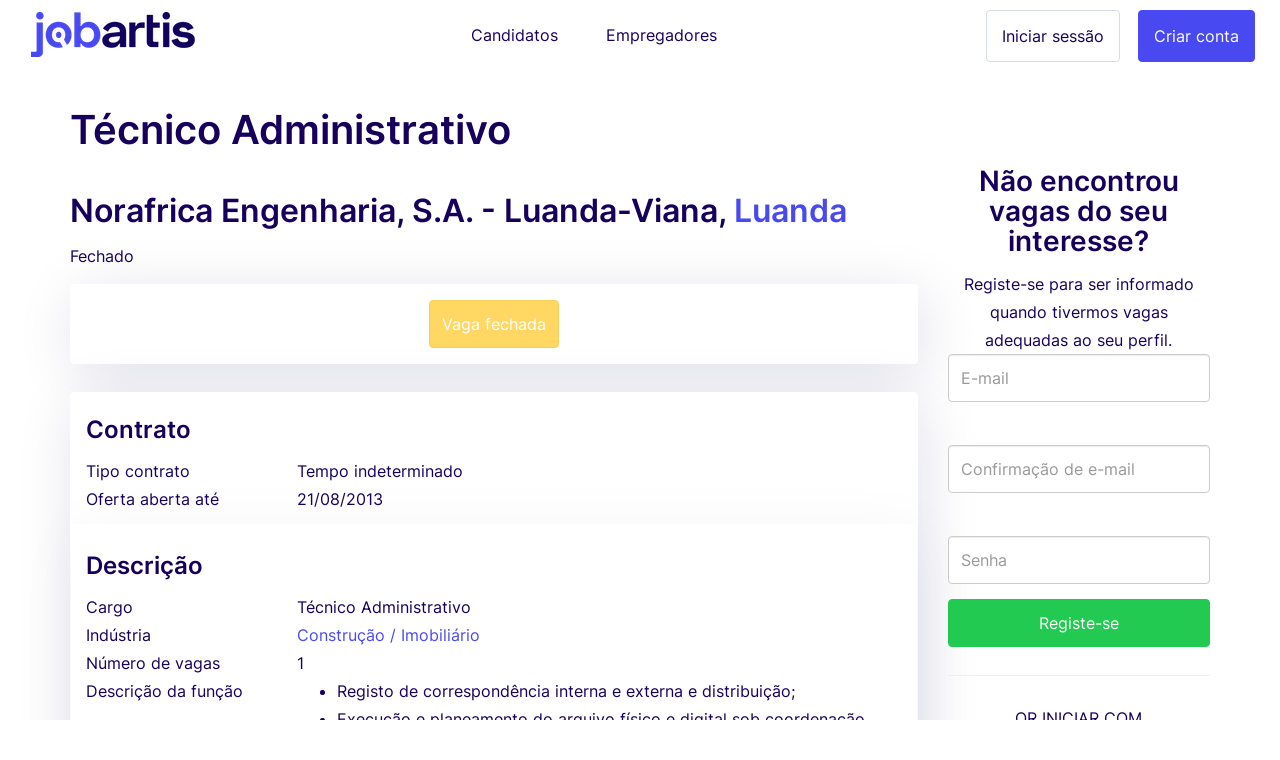

--- FILE ---
content_type: text/html; charset=utf-8
request_url: https://www.jobartis.com/norafrica-engenharia-s-a-tecnico-administrativo-emprego-em-luanda-viana-luanda-angola
body_size: 7103
content:
<!DOCTYPE html><html lang="pt-ao"><!--HEAD--><head><script>
//<![CDATA[
var EventStore = [];
//]]>
</script> <script>
//<![CDATA[
var dataLayer = [{},{"impersonating":false},{"companySignedIn":false},{"currentCountry":"AO"}];
//]]>
</script> <!-- Google Tag Manager --> <script>(function(w,d,s,l,i){w[l]=w[l]||[];w[l].push({'gtm.start':
  new Date().getTime(),event:'gtm.js'});var f=d.getElementsByTagName(s)[0],
  j=d.createElement(s),dl=l!='dataLayer'?'&l='+l:'';j.async=true;j.src=
  '//www.googletagmanager.com/gtm.js?id='+i+dl+'';f.parentNode.insertBefore(j,f);
  })(window,document,'script','dataLayer','GTM-KC8BGR');</script> <!-- End Google Tag Manager --> <style>.async-hide { opacity: 0 !important} </style> <script>(function(a,s,y,n,c,h,i,d,e){s.className+=' '+y;h.start=1*new Date;
h.end=i=function(){s.className=s.className.replace(RegExp(' ?'+y),'')};
(a[n]=a[n]||[]).hide=h;setTimeout(function(){i();h.end=null},c);h.timeout=c;
})(window,document.documentElement,'async-hide','dataLayer',4000,
{'GTM-KC8BGR':true});</script><meta charset="utf-8"/><title>Emprego Angola - Técnico Administrativo em... | Jobartis</title><meta name="title" content="Emprego Angola - Técnico Administrativo em... | Jobartis"/><meta name="description" content="Trabalha como Técnico Administrativo na empresa Norafrica Engenharia, S.A.. Envie o seu curriculum vitae com Jobartis Emprego"/><meta name="keywords" content="Emprego, Recrutamento, norafrica-engenharia-s-a-tecnico-administrativo-emprego-em-luanda-viana-luanda-angola, Trabalhar em Norafrica Engenharia, S.A., emprego em norafrica-engenharia-s-a-tecnico-administrativo-emprego-em-luanda-viana-luanda-angola, trabalho, emprego em Norafrica Engenharia, S.A."/><link rel="image_src" href="https://assets.jobartis.com/assets/new/logo-square-3e9bd39e5d94fce072adf10d5e4a331e06526ad390a674fb04694e0b9eec227d.png"/><meta content="width=device-width, initial-scale=1.0" name="viewport"/><meta content="Jobartis" name="author"/><meta content="width=device-width, initial-scale=1.0" name="viewport"/><meta content="Emprego Angola - Técnico Administrativo em... | Jobartis" property="og:title"/><meta content="website" property="og:type"/><meta content="https://assets.jobartis.com/assets/new/logo-square-3e9bd39e5d94fce072adf10d5e4a331e06526ad390a674fb04694e0b9eec227d.png" property="og:image"/><meta content="https://www.jobartis.com/norafrica-engenharia-s-a-tecnico-administrativo-emprego-em-luanda-viana-luanda-angola" property="og:url"/><meta content="Trabalha como Técnico Administrativo na empresa Norafrica Engenharia, S.A.. Envie o seu curriculum vitae com Jobartis Emprego" property="og:description"/><meta content="225921254242895" property="fb:app_id"/><meta content="519690368" property="fb:admins"/><meta content="221816" property="fb:admins"/><meta content="@jobartis" name="twitter:site"/><meta content="Emprego Angola - Técnico Administrativo em... | Jobartis" name="twitter:card"/><meta content="https://www.jobartis.com/norafrica-engenharia-s-a-tecnico-administrativo-emprego-em-luanda-viana-luanda-angola" name="twitter:url"/><meta content="Emprego Angola - Técnico Administrativo em... | Jobartis" name="twitter:title"/><meta content="Trabalha como Técnico Administrativo na empresa Norafrica Engenharia, S.A.. Envie o seu curriculum vitae com Jobartis Emprego" name="twitter:description"/><meta content="https://assets.jobartis.com/assets/new/logo-square-3e9bd39e5d94fce072adf10d5e4a331e06526ad390a674fb04694e0b9eec227d.png" name="twitter:image"/><meta content="AO" name="geo.country"/><meta content="com.jobartis.mobile" name="al:android:package"/><meta content="Jobartis" name="al:android:app_name"/><meta name="csrf-param" content="authenticity_token"/> <meta name="csrf-token" content="sC7kjdREJKXrvKN3I0nuqB+zKaC5eCUEe29LsmMcYhQEk5aM7VxVtHRSd3wryc2jG9RgSNoXgd5BXgLjkBmWZA=="/><!--ASSETS--><link rel="shortcut icon" type="image/x-icon" href="https://assets.jobartis.com/assets/new/favicon/favicon-918664f9a08b0a58afd40fa64452b61d829744f2436fa4466a66964a038f6ae7.ico" sizes="16x16"/><link rel="shortcut icon" type="img/png" href="https://assets.jobartis.com/assets/new/favicon/favicon-16x16-7b2ce2c38cd9381ea1e0c01a1969fb26c021a7856672e10d4ab0884fb4231803.png" sizes="16x16"/><link rel="shortcut icon" type="img/png" href="https://assets.jobartis.com/assets/new/favicon/favicon-32x32-b8a9cfbe0080cd1e07c4d41ec6f4861c058f9d3bd6f0ad35c76436e4caffaac7.png" sizes="32x32"/><script>window.Jobartis = {
  callbacks: [],
  push: function(callback) {
    if(window.ready === true) {
      callback();
    } else {
      this.callbacks.push(callback);
    }
  }
};
window.Jobartis.currentProfileIdentifier = "";
window.Jobartis.currentAction = "jobs/show";</script><link rel="stylesheet" media="all" href="https://assets.jobartis.com/assets/new/application-a6c7d8358bcfa5057649da9b19364779e9bbf624904e01104a46c4f742e907de.css"/><link rel="stylesheet" media="screen" href="https://unicons.iconscout.com/release/v3.0.3/css/line.css"/><script src="https://assets.jobartis.com/assets/new/application-a688ff537cae1de8f1b5f2311dc0e9e95d7d2647b9b7fe2652535c57ac69cd14.js"></script><script src="https://assets.jobartis.com/assets/i18n/pt-all-6dd5c977d6118923e92ff29e0953b5a294502676b6f22735a25ca6603fd11cc2.js"></script><script>window.I18n = window.I18n || {};
I18n.locale = "pt";</script><script>
//<![CDATA[

//]]>
</script></head><!--BODY--><body class="jobs show no-js locale-pt site-angola"><noscript><iframe height="0" src="https://www.googletagmanager.com/ns.html?id=GTM-KC8BGR" style="display:none;visibility:hidden" width="0"></iframe></noscript><div id="fb-root"></div><nav class="navbar navbar-default"><div class="container-fluid"><div class="navbar-header"><button class="navbar-toggle collapsed" data-target="#navbar" data-toggle="collapse"><span class="icon-bar"></span><span class="icon-bar"></span><span class="icon-bar"></span></button><a class="navbar-brand visible-xs" href="/"><img alt="Logo" src="https://assets.jobartis.com/assets/new/logo-a8c2152d5033b590ae81011887489362681462e286a45aa507b34aa23a68a784.png"/></a></div><div class="collapse navbar-collapse" id="navbar"><ul class="nav navbar-nav"><li class="navbar-left hidden-xs"><a class="navbar-brand" href="/"><img alt="O Portal de Emprego de Angola" src="https://assets.jobartis.com/assets/new/logo-a8c2152d5033b590ae81011887489362681462e286a45aa507b34aa23a68a784.png"/></a></li><li class="text-center"><a class="navbar-btn" href="/">Candidatos</a></li><li class="text-center"><a class="navbar-btn" href="/empregador/inicio">Empregadores</a></li><li class="navbar-right"><a class="btn btn-primary" href="/empregador/registe-se">Criar conta</a></li><li class="navbar-right"><a class="btn btn-default" href="/empregador/sign_in">Iniciar sessão</a></li></ul></div></div></nav><div class="page-container redesign"><script>
  window.fbAsyncInit = function() {
    // init the FB JS SDK
    FB.init({
      appId      : '225921254242895', // App ID from the app dashboard
      channelUrl : 'https://assets.jobartis.com/assets/channel-c9953c4200bcc04bcf0e9c54116f3bc13a0476d4842cb48ea37ad01b9e3a49b3.html',
      status     : true,
      xfbml      : true,
      cookie     : true,
      version    : 'v2.8'
    });
  };

  // Load the SDK asynchronously
  (function(d, s, id){
     var js, fjs = d.getElementsByTagName(s)[0];
     if (d.getElementById(id)) {return;}
     js = d.createElement(s); js.id = id;
     js.src = "//connect.facebook.net/pt_PT/sdk.js";
     fjs.parentNode.insertBefore(js, fjs);
   }(document, 'script', 'facebook-jssdk'));
</script> <noscript><div class="container"><div class="card card-inverse"><div class="card-block text-center"><p>Para um melhor desempenho desde o teu dispositivo, vá a m.jobartis.com.</p><a class="btn btn-cta" href="https://m.jobartis.com/">m.jobartis.com</a></div></div></div><style type="text/css">#main-container, footer, header {
  display: none;
}</style></noscript><div class="container" id="main-container"><div class="row"><div class="col-md-9"><div><h1 class="page-header mb-0 mt-1">Técnico Administrativo</h1><div class="company-and-city mt-0 mb-0"><h2>Norafrica Engenharia, S.A. - Luanda-Viana, <a href="/vagas-emprego/luanda">Luanda</a></h2></div><div class="clearfix page-subheader"><div class="pull-left"><p class="mt5 mb5"><span class="">Fechado</span></p></div><div class="pull-right"><div class="addthis_sharing_toolbox"></div></div></div></div><div class="alert"><div class="text-center"><a class="btn btn-primary btn-warning disabled" disabled="disabled" href="#">Vaga fechada</a></div></div><div class="panel job-details" data-job-id="50"><div class="panel-heading"><h4 class="card-section-title">Contrato</h4><div class="row data-cell"><div class="data-label col-sm-3 col-xs-6">Tipo contrato</div><div class="col-sm-9 col-xs-6">Tempo indeterminado</div></div><div class="row data-cell"><div class="data-label col-sm-3 col-xs-6">Oferta aberta até</div><div class="col-sm-9 col-xs-6">21/08/2013</div></div></div><div class="panel-body"><h4 class="card-section-title clearfix"><div class="pull-left">Descrição</div></h4><div class="row data-cell"><div class="data-label col-sm-3">Cargo</div><div class="col-sm-9">Técnico Administrativo</div></div><div class="row data-cell"><div class="data-label col-sm-3">Indústria</div><div class="col-sm-9"><a href="/vagas-emprego/construcao-imobiliario">Construção / Imobiliário</a></div></div><div class="row data-cell"><div class="data-label col-sm-3 col-xs-6">Número de vagas</div><div class="col-sm-9 col-xs-6">1</div></div><div class="row data-cell"><div class="data-label col-md-3 col-sm-12">Descrição da função</div><div class="col-md-9 col-sm-12 description"><ul> <li>Registo de correspondência interna e externa e distribuição;</li> <li>Execução e planeamento do arquivo físico e digital sob coordenação superior;</li> <li>Elaboração de relatórios;</li> <li>Atendimento geral, recepção e telefone.</li> </ul> </div></div><h4 class="card-section-title">Requisitos</h4><div class="row data-cell"><div class="data-label col-md-3 col-xs-6">Titulação mínima</div><div class="col-md-9 col-xs-6">Ensino Secundário</div></div><div class="row data-cell"><div class="data-label col-md-3 col-xs-6">Experiência exigida</div><div class="col-md-9 col-xs-6">nenhum Anos</div></div><div class="row data-cell"><div class="data-label col-md-3 col-xs-6">Nacionalidade</div><div class="col-md-9 col-xs-6"><span class="text-opacity">Não definido</span></div></div><div class="row data-cell"><div class="data-label col-md-3 col-xs-6">Línguas</div><div class="col-md-9 col-xs-6"><span class="text-opacity">Não definido</span></div></div><div class="row data-cell"><div class="data-label col-md-3 col-sm-12">Area funcional</div><div class="col-md-9 col-sm-12"><a href="/vagas-emprego/administracao-e-apoio-de-escritorio">Administração e apoio de escritório</a></div></div><div class="row data-cell"><div class="data-label col-md-3 col-sm-12">Competências</div><div class="col-md-9 col-sm-12"><span class="text-opacity">Não definido</span></div></div><div class="data-cell row"><div class="data-label col-md-3 col-sm-12">Aptidões necessárias</div><div class="col-md-9 col-sm-12 description"><ul> <li>12º Ano ou licenciatura nas áreas empresariais;</li> <li>Capacidade de concentração e gestão do tempo;</li> <li>Elevado sentido de responsabilidade;</li> <li>Elevado sentido crítico, de diagnóstico e de análise;</li> <li>Domínio do Office, Word, Excell, Power-Point, Microsoft-Outlook</li> </ul> <p>Condições: <br> - Vencimento compatível com a função.<br> - Integração numa empresa de elevado prestígio, líder no seu segmento; <br> - Pacote salarial adequado à experiencia demonstrada. </p> </div></div><div class="col-md-3 display-block pull-right"></div><h4 class="card-section-title">Empregador</h4><div class="row data-cell"><div class="data-label col-md-3">Nome do empregador</div><h2 class="col-md-6"><a href="/vagas-emprego/norafrica-engenharia-s-a">Norafrica Engenharia, S.A.</a></h2></div></div></div><div class="mt-2 mb-2"><div class="alert"><div class="text-center"><a class="btn btn-primary btn-warning disabled" disabled="disabled" href="#">Vaga fechada</a></div></div></div><div class="panel"><div class="panel-heading"><h4>Confira vagas semelhantes</h4></div><div class="panel-body"><p><a href="https://api.jobartis.com/emprego-gemcorp-angola-estagio-remunerado-para-administracao-financas-psicologia-rh-luanda-cabinda-benguela">Estágio Remunerado para Administração e Psicologia do Trabalho - Luanda / Cabinda / Benguela</a> <span>de</span> <a href="/vagas-emprego/GEMCORP+ANGOLA">GEMCORP ANGOLA</a></p><p><a href="https://api.jobartis.com/emprego-empresa-espanhola-de-gestao-de-projectos-secretaria-administrativa">Secretária Administrativa</a> <span>de</span> <a href="/vagas-emprego/Multinacional+de+Gest%C3%A3o+de+Projectos">Multinacional de Gestão de Projectos</a></p><p><a href="https://api.jobartis.com/emprego-ascending-secretaria-s">Secretária (S)</a> <span>de</span> <a href="/vagas-emprego/Ascending">Ascending</a></p><p><a href="https://api.jobartis.com/emprego-kept-people-executive-secretary-personal-assistant-7265cd07-a85d-45f9-a154-13b7a3e38142">Executive Secretary &amp; Personal Assistant</a> <span>de</span> <a href="/vagas-emprego/KEPT+PEOPLE">KEPT PEOPLE</a></p><p><a href="https://api.jobartis.com/emprego-gemcorp-angola-estagio-remunerado-para-engenharias-civil-industrial-e-ambiental-luanda-cabinda-benguela">Estágio Remunerado para Engenharias: Civil e Ambiental - Luanda / Cabinda / Benguela</a> <span>de</span> <a href="/vagas-emprego/GEMCORP+ANGOLA">GEMCORP ANGOLA</a></p><p><a href="https://api.jobartis.com/emprego-eurostral-lda-recepcionista">Recepcionista </a> <span>de</span> <a href="/vagas-emprego/Eurostral%2C+lda">Eurostral, lda</a></p></div></div></div><div class="col-md-3 right-column" style="margin-top: 38px"><div class="card"><div class="card-block text-center"><h3 class="cta-text">Não encontrou vagas do seu interesse?</h3>Registe-se para ser informado quando tivermos vagas adequadas ao seu perfil.</div><form class="simple_form new_candidate" id="sign_up_form" action="/candidatos/registe-se" accept-charset="UTF-8" method="post"><input name="utf8" type="hidden" value="&#x2713;"/><input type="hidden" name="authenticity_token" value="/LLs6cRV0xryZL6WqYpIGdG7Svja7oODkhB1kZNp3KtID57o/U2iC22Kap2hCmsS1dwDELmBJ1moITzAYGwo2w=="/><input type="hidden" name="ref_job_id" id="ref_job_id" value="50"/><div class="form-group"><div class="controls"><input class="string email optional form-control" pattern="(?i-mx:\A([\w\!\#\z\%\&amp;\&#39;\*\+\-\/\=\?\\A\`{\|\}\~]+\.)*[\w\+-]+@((((([a-z0-9]{1}[a-z0-9\-]{0,62}[a-z0-9]{1})|[a-z])\.)+[a-z]{2,6})|(\d{1,3}\.){3}\d{1,3}(\:\d{1,5})?)\z)" email="false" placeholder="E-mail" type="email" name="candidate[email]" id="candidate_email"/><label><div class="help-inline text-danger" id="email_live_validation"></div></label></div></div><div class="form-group"><div class="controls"><input pattern="(?i-mx:\A([\w\!\#\z\%\&amp;\&#39;\*\+\-\/\=\?\\A\`{\|\}\~]+\.)*[\w\+-]+@((((([a-z0-9]{1}[a-z0-9\-]{0,62}[a-z0-9]{1})|[a-z])\.)+[a-z]{2,6})|(\d{1,3}\.){3}\d{1,3}(\:\d{1,5})?)\z)" email="false" class="string email optional form-control" autocomplete="off" placeholder="Confirmação de e-mail" type="email" name="candidate[email_confirmation]" id="candidate_email_confirmation"/><label><div class="help-inline text-danger" id="email_confirmation_live_validation"></div></label></div></div><div class="form-group"><div class="controls"><input class="password optional form-control" placeholder="Senha" type="password" name="candidate[password]" id="candidate_password"/></div></div><div class="from-group"><div class="controls"><input type="submit" name="commit" value="Registe-se" class="btn btn-block btn-success" data-disable-with="A enviar, por favor espere"/></div></div><div class="sign-in__footer"><hr><div class="mb-4 text-uppercase text-center">or iniciar com </div><div class="form-group row"><div class="login-social col-sm-6"><a location="sign in" redirect_to="https://www.jobartis.com/norafrica-engenharia-s-a-tecnico-administrativo-emprego-em-luanda-viana-luanda-angola" class="btn btn-default btn-block" data-e-action="Facebook" data-e-category="Authentication" data-e-label="Sign in" href="/candidatos/auth/facebook?redirect_to=https%3A%2F%2Fwww.jobartis.com%2Fnorafrica-engenharia-s-a-tecnico-administrativo-emprego-em-luanda-viana-luanda-angola&amp;ref_job_id=50"><i class="uil uil-facebook-f login-social__icon"></i>Facebook </a></div><div class="login-social col-sm-6"><a location="sign in" redirect_to="https://www.jobartis.com/norafrica-engenharia-s-a-tecnico-administrativo-emprego-em-luanda-viana-luanda-angola" class="btn btn-default btn-block" data-e-action="Google oauth2" data-e-category="Authentication" data-e-label="Sign in" href="/candidatos/auth/google_oauth2?redirect_to=https%3A%2F%2Fwww.jobartis.com%2Fnorafrica-engenharia-s-a-tecnico-administrativo-emprego-em-luanda-viana-luanda-angola&amp;ref_job_id=50"><i class="uil uil-google login-social__icon"></i>Google </a></div></div></hr></div><div class="form-group"><div class="text-smaller"><span>Ao registar-se, aceita os nossos</span> <a href="/ajuda#tab3">Termos e condições</a></div></div></form><script>function preventPaste(event) {
  event.preventDefault();
  var parent = $("#candidate_email_confirmation").parents(".form-group");
  parent.addClass("has-errors");
  parent.children('label').remove();
  parent.append("<label><span class=\"help-inline text-danger\">"+"Confirme escrevendo o seu e-mail"+"</span></label>");
}
var elem = document.getElementById('candidate_email_confirmation');
elem.onpaste = preventPaste;</script></div></div></div></div><footer><div class="container"><div class="row logo"><img src="https://assets.jobartis.com/assets/new/icons/logo-white-c54e222704ff9d8d8287fdadae1e8eccf06e3b34f54c7cb3fdd0cd5b74befddf.png"/></div><div class="row mb40"><ul class="col-md-3 col-sm-6 col-xs-12 list-unstyled"><li><h5>Pesquisa por província</h5></li><li><a href="/vagas-emprego/bengo">Emprego em Bengo</a></li><li><a href="/vagas-emprego/benguela">Emprego em Benguela</a></li><li><a href="/vagas-emprego/bie">Emprego em Bié</a></li><li><a href="/vagas-emprego/cabinda">Emprego em Cabinda</a></li><li><a href="/vagas-emprego/cuanza-sul">Emprego em Cuanza Sul</a></li><li><a href="/vagas-emprego/huila">Emprego em Huíla</a></li><li><a href="/vagas-emprego/luanda">Emprego em Luanda</a></li><li><a href="/vagas-emprego/lunda-sul">Emprego em Lunda Sul</a></li><li><a href="/vagas-emprego/malanje">Emprego em Malanje</a></li><li><a href="/vagas-emprego/gauteng">Emprego em Gauteng</a></li></ul><ul class="col-md-3 col-sm-6 col-xs-12 list-unstyled"><li><h5>Pesquisa por indústria</h5></li><li><a href="/vagas-emprego/banca-servicos-financeiros-seguros">Recrutamento em Banca / Serviços Financeiros / Seguros</a></li><li><a href="/vagas-emprego/construcao-imobiliario">Recrutamento em Construção / Imobiliário</a></li><li><a href="/vagas-emprego/industria-transformadora-producao">Recrutamento em Indústria Transformadora / Produção</a></li><li><a href="/vagas-emprego/marketing-publicidade">Recrutamento em Marketing / Publicidade</a></li><li><a href="/vagas-emprego/outros">Recrutamento em Outros</a></li><li><a href="/vagas-emprego/petroleo-e-gas-mineracao">Recrutamento em Petróleo e Gás / Mineração</a></li><li><a href="/vagas-emprego/saude">Recrutamento em Saúde</a></li><li><a href="/vagas-emprego/servicos-outras-actividades">Recrutamento em Serviços (outras actividades)</a></li><li><a href="/vagas-emprego/tic-telecomunicacoes">Recrutamento em TIC / Telecomunicações</a></li><li><a href="/vagas-emprego/turismo-hotelaria-lazer-restauracao">Recrutamento em Turismo / Hotelaria / Lazer / Restauração</a></li></ul><ul class="col-md-3 col-sm-6 col-xs-12 list-unstyled"><li><h5>Pesquisa por área funcional</h5></li><li><a href="/vagas-emprego/administracao-e-apoio-de-escritorio">Trabalhar em Administração e apoio de escritório</a></li><li><a href="/vagas-emprego/informatica-e-ti">Trabalhar em Informática e TI</a></li><li><a href="/vagas-emprego/recursos-humanos">Trabalhar em Recursos Humanos</a></li><li><a href="/vagas-emprego/saude">Trabalhar em Saúde</a></li></ul><ul class="col-md-3 col-sm-6 col-xs-12 list-unstyled"><li><h5>Pesquisa por tipo de emprego</h5></li><li><a href="/vagas-emprego/estagio">Vagas Estágio</a></li><li><a href="/vagas-emprego/contrato-de-servicos">Vagas Contrato de serviços</a></li><li><a href="/vagas-emprego/tempo-indeterminado">Vagas Tempo indeterminado</a></li><li><a href="/vagas-emprego/tempo-determinado">Vagas Tempo determinado</a></li><li><a href="/vagas-emprego/a-definir">Vagas A definir</a></li></ul><ul class="col-md-3 col-sm-6 col-xs-12 list-unstyled"><li class="title">Procure</li><li><a href="/procure-vagas-de-emprego">Emprego em Angola</a></li><li><a href="/trabalho">Tendências de trabalho em Angola</a></li></ul></div><hr/><div class="row"><ul class="col-md-3 col-sm-6 col-xs-12 list-unstyled"><li><h5>Jobartis</h5></li><li><a href="https://www.jobartis.com/blog/sobre-jobartis/">Sobre a Jobartis</a></li><li><a href="/ajuda#tab2">Contacto</a></li><li><a href="/ajuda#tab3">Termos e condições</a></li><li><a href="https://www.jobartis.com/blog/">Blog</a></li></ul><ul class="col-md-3 col-sm-6 col-xs-12 list-unstyled"><li><h5>Candidatos</h5></li><li><a href="https://www.jobartis.com/blog/category/cv/">Elabore um curriculum vitae profissional </a></li><li><a href="https://www.jobartis.com/blog/category/entrevistas-de-emprego/">Dicas para entrevista de trabalho</a></li><li><a href="/ajuda#tab13">Tipos de CV</a></li></ul><ul class="col-md-3 col-sm-6 col-xs-12 list-unstyled"><li><h5>Empregadores</h5></li><li><a href="/ajuda#tab20">Razões para usar a Jobartis</a></li><li><a href="/ajuda#tab22">Preços e serviços</a></li></ul><ul class="col-md-3 col-sm-6 col-xs-12 list-unstyled"><li><h5>Os nossos amigos</h5></li><li><a href="http://www.motorangola.com">Motor Angola</a></li><li><a href="https://www.jobboardfinder.net">Jobboardfinder</a></li><li><a href="https://jooble.org/">Jooble</a></li></ul></div><div class="row footer"><div class="col-sm-6 logos"><ul class="list-inline text-left"><li><a href="https://www.facebook.com/jobartis" target="_blank"><img src="https://assets.jobartis.com/assets/new/landing/icons/facebook-909fba1e694b1b959bcc31a042cc441bb886a266fae1922891053f8879ccb70a.png"/></a></li><li><a href="https://www.youtube.com/c/jobartis" target="_blank"><img src="https://assets.jobartis.com/assets/new/landing/icons/youtube-60c071463cc9ea373c3e0810271ede6c9fd2ed0885effc6108fc9891322f705a.png"/></a></li><li><a href="https://www.linkedin.com/company/jobartis" target="_blank"><img src="https://assets.jobartis.com/assets/new/landing/icons/linkedin-01f9b31480f635f9eec78f3b80f8c712ec24f3233068321a3e46cbe629213f2c.png"/></a></li><li><a href="https://www.instagram.com/jobartis" target="_blank"><img src="https://assets.jobartis.com/assets/new/landing/icons/instagram-95a53d8a6481715ef27aca906848940502df51ae6ede483c2f29ce0f61ecd4df.png"/></a></li><li><a href="https://t.me/Jobartis" target="_blank"><img src="https://assets.jobartis.com/assets/new/landing/icons/telegram-0d982d031fb9a66a4591e8d8db33ea84be0365250c44cca1510d0779467ec3fb.png"/></a></li></ul></div><div class="col-sm-6 text-right copyright">© Jobartis 2026 All rights reserved <span class="dot">•</span>Made in Angola. </div></div></div></footer></div><!-- Modal --> <div class="modal fade" id="main_modal" tabindex="-1" role="dialog"> <div class="modal-dialog"> <div class="modal-content"> <div class="modal-header"> <button type="button" class="close" data-dismiss="modal">&times;</button> </div> <div class="modal-body"> </div> <div class="modal-footer"> </div> </div> </div> </div> <script src="//s7.addthis.com/js/300/addthis_widget.js#pubid=ra-5458ced3098b6d63" type="text/javascript"></script><script defer src="https://static.cloudflareinsights.com/beacon.min.js/vcd15cbe7772f49c399c6a5babf22c1241717689176015" integrity="sha512-ZpsOmlRQV6y907TI0dKBHq9Md29nnaEIPlkf84rnaERnq6zvWvPUqr2ft8M1aS28oN72PdrCzSjY4U6VaAw1EQ==" data-cf-beacon='{"version":"2024.11.0","token":"6ebf70ab792a4926b234490e45cca71d","r":1,"server_timing":{"name":{"cfCacheStatus":true,"cfEdge":true,"cfExtPri":true,"cfL4":true,"cfOrigin":true,"cfSpeedBrain":true},"location_startswith":null}}' crossorigin="anonymous"></script>
</body></html>

--- FILE ---
content_type: application/javascript
request_url: https://assets.jobartis.com/assets/i18n/pt-all-6dd5c977d6118923e92ff29e0953b5a294502676b6f22735a25ca6603fd11cc2.js
body_size: 25063
content:
// I18n.js
// =======
//
// This small library provides the Rails I18n API on the Javascript.
// You don't actually have to use Rails (or even Ruby) to use I18n.js.
// Just make sure you export all translations in an object like this:
//
//     I18n.translations.en = {
//       hello: "Hello World"
//     };
//
// See tests for specific formatting like numbers and dates.
//

// Using UMD pattern from
// https://github.com/umdjs/umd#regular-module
// `returnExports.js` version
;(function (root, factory) {
  if (typeof define === 'function' && define.amd) {
    // AMD. Register as an anonymous module.
    define("i18n", function(){ return factory(root);});
  } else if (typeof module === 'object' && module.exports) {
    // Node. Does not work with strict CommonJS, but
    // only CommonJS-like environments that support module.exports,
    // like Node.
    module.exports = factory(root);
  } else {
    // Browser globals (root is window)
    root.I18n = factory(root);
  }
}(this, function(global) {
  "use strict";

  // Use previously defined object if exists in current scope
  var I18n = global && global.I18n || {};

  // Just cache the Array#slice function.
  var slice = Array.prototype.slice;

  // Apply number padding.
  var padding = function(number) {
    return ("0" + number.toString()).substr(-2);
  };

  // Improved toFixed number rounding function with support for unprecise floating points
  // JavaScript's standard toFixed function does not round certain numbers correctly (for example 0.105 with precision 2).
  var toFixed = function(number, precision) {
    return decimalAdjust('round', number, -precision).toFixed(precision);
  };

  // Is a given variable an object?
  // Borrowed from Underscore.js
  var isObject = function(obj) {
    var type = typeof obj;
    return type === 'function' || type === 'object'
  };

  var isFunction = function(func) {
    var type = typeof func;
    return type === 'function'
  };

  // Check if value is different than undefined and null;
  var isSet = function(value) {
    return typeof(value) !== 'undefined' && value !== null;
  };

  // Is a given value an array?
  // Borrowed from Underscore.js
  var isArray = function(val) {
    if (Array.isArray) {
      return Array.isArray(val);
    };
    return Object.prototype.toString.call(val) === '[object Array]';
  };

  var isString = function(val) {
    return typeof value == 'string' || Object.prototype.toString.call(val) === '[object String]';
  };

  var isNumber = function(val) {
    return typeof val == 'number' || Object.prototype.toString.call(val) === '[object Number]';
  };

  var isBoolean = function(val) {
    return val === true || val === false;
  };

  var decimalAdjust = function(type, value, exp) {
    // If the exp is undefined or zero...
    if (typeof exp === 'undefined' || +exp === 0) {
      return Math[type](value);
    }
    value = +value;
    exp = +exp;
    // If the value is not a number or the exp is not an integer...
    if (isNaN(value) || !(typeof exp === 'number' && exp % 1 === 0)) {
      return NaN;
    }
    // Shift
    value = value.toString().split('e');
    value = Math[type](+(value[0] + 'e' + (value[1] ? (+value[1] - exp) : -exp)));
    // Shift back
    value = value.toString().split('e');
    return +(value[0] + 'e' + (value[1] ? (+value[1] + exp) : exp));
  }

  var lazyEvaluate = function(message, scope) {
    if (isFunction(message)) {
      return message(scope);
    } else {
      return message;
    }
  }

  var merge = function (dest, obj) {
    var key, value;
    for (key in obj) if (obj.hasOwnProperty(key)) {
      value = obj[key];
      if (isString(value) || isNumber(value) || isBoolean(value) || isArray(value)) {
        dest[key] = value;
      } else {
        if (dest[key] == null) dest[key] = {};
        merge(dest[key], value);
      }
    }
    return dest;
  };

  // Set default days/months translations.
  var DATE = {
      day_names: ["Sunday", "Monday", "Tuesday", "Wednesday", "Thursday", "Friday", "Saturday"]
    , abbr_day_names: ["Sun", "Mon", "Tue", "Wed", "Thu", "Fri", "Sat"]
    , month_names: [null, "January", "February", "March", "April", "May", "June", "July", "August", "September", "October", "November", "December"]
    , abbr_month_names: [null, "Jan", "Feb", "Mar", "Apr", "May", "Jun", "Jul", "Aug", "Sep", "Oct", "Nov", "Dec"]
    , meridian: ["AM", "PM"]
  };

  // Set default number format.
  var NUMBER_FORMAT = {
      precision: 3
    , separator: "."
    , delimiter: ","
    , strip_insignificant_zeros: false
  };

  // Set default currency format.
  var CURRENCY_FORMAT = {
      unit: "$"
    , precision: 2
    , format: "%u%n"
    , sign_first: true
    , delimiter: ","
    , separator: "."
  };

  // Set default percentage format.
  var PERCENTAGE_FORMAT = {
      unit: "%"
    , precision: 3
    , format: "%n%u"
    , separator: "."
    , delimiter: ""
  };

  // Set default size units.
  var SIZE_UNITS = [null, "kb", "mb", "gb", "tb"];

  // Other default options
  var DEFAULT_OPTIONS = {
    // Set default locale. This locale will be used when fallback is enabled and
    // the translation doesn't exist in a particular locale.
      defaultLocale: "en"
    // Set the current locale to `en`.
    , locale: "en"
    // Set the translation key separator.
    , defaultSeparator: "."
    // Set the placeholder format. Accepts `{{placeholder}}` and `%{placeholder}`.
    , placeholder: /(?:\{\{|%\{)(.*?)(?:\}\}?)/gm
    // Set if engine should fallback to the default locale when a translation
    // is missing.
    , fallbacks: false
    // Set the default translation object.
    , translations: {}
    // Set missing translation behavior. 'message' will display a message
    // that the translation is missing, 'guess' will try to guess the string
    , missingBehaviour: 'message'
    // if you use missingBehaviour with 'message', but want to know that the
    // string is actually missing for testing purposes, you can prefix the
    // guessed string by setting the value here. By default, no prefix!
    , missingTranslationPrefix: ''
  };

  // Set default locale. This locale will be used when fallback is enabled and
  // the translation doesn't exist in a particular locale.
  I18n.reset = function() {
    var key;
    for (key in DEFAULT_OPTIONS) {
      this[key] = DEFAULT_OPTIONS[key];
    }
  };

  // Much like `reset`, but only assign options if not already assigned
  I18n.initializeOptions = function() {
    var key;
    for (key in DEFAULT_OPTIONS) if (!isSet(this[key])) {
      this[key] = DEFAULT_OPTIONS[key];
    }
  };
  I18n.initializeOptions();

  // Return a list of all locales that must be tried before returning the
  // missing translation message. By default, this will consider the inline option,
  // current locale and fallback locale.
  //
  //     I18n.locales.get("de-DE");
  //     // ["de-DE", "de", "en"]
  //
  // You can define custom rules for any locale. Just make sure you return a array
  // containing all locales.
  //
  //     // Default the Wookie locale to English.
  //     I18n.locales["wk"] = function(locale) {
  //       return ["en"];
  //     };
  //
  I18n.locales = {};

  // Retrieve locales based on inline locale, current locale or default to
  // I18n's detection.
  I18n.locales.get = function(locale) {
    var result = this[locale] || this[I18n.locale] || this["default"];

    if (isFunction(result)) {
      result = result(locale);
    }

    if (isArray(result) === false) {
      result = [result];
    }

    return result;
  };

  // The default locale list.
  I18n.locales["default"] = function(locale) {
    var locales = []
      , list = []
    ;

    // Handle the inline locale option that can be provided to
    // the `I18n.t` options.
    if (locale) {
      locales.push(locale);
    }

    // Add the current locale to the list.
    if (!locale && I18n.locale) {
      locales.push(I18n.locale);
    }

    // Add the default locale if fallback strategy is enabled.
    if (I18n.fallbacks && I18n.defaultLocale) {
      locales.push(I18n.defaultLocale);
    }

    // Locale code format 1:
    // According to RFC4646 (http://www.ietf.org/rfc/rfc4646.txt)
    // language codes for Traditional Chinese should be `zh-Hant`
    //
    // But due to backward compatibility
    // We use older version of IETF language tag
    // @see http://www.w3.org/TR/html401/struct/dirlang.html
    // @see http://en.wikipedia.org/wiki/IETF_language_tag
    //
    // Format: `language-code = primary-code ( "-" subcode )*`
    //
    // primary-code uses ISO639-1
    // @see http://en.wikipedia.org/wiki/List_of_ISO_639-1_codes
    // @see http://www.iso.org/iso/home/standards/language_codes.htm
    //
    // subcode uses ISO 3166-1 alpha-2
    // @see http://en.wikipedia.org/wiki/ISO_3166
    // @see http://www.iso.org/iso/country_codes.htm
    //
    // @note
    //   subcode can be in upper case or lower case
    //   defining it in upper case is a convention only


    // Locale code format 2:
    // Format: `code = primary-code ( "-" region-code )*`
    // primary-code uses ISO 639-1
    // script-code uses ISO 15924
    // region-code uses ISO 3166-1 alpha-2
    // Example: zh-Hant-TW, en-HK, zh-Hant-CN
    //
    // It is similar to RFC4646 (or actually the same),
    // but seems to be limited to language, script, region

    // Compute each locale with its country code.
    // So this will return an array containing
    // `de-DE` and `de`
    // or
    // `zh-hans-tw`, `zh-hans`, `zh`
    // locales.
    locales.forEach(function(locale) {
      var localeParts = locale.split("-");
      var firstFallback = null;
      var secondFallback = null;
      if (localeParts.length === 3) {
        firstFallback = [
          localeParts[0],
          localeParts[1]
        ].join("-");
        secondFallback = localeParts[0];
      }
      else if (localeParts.length === 2) {
        firstFallback = localeParts[0];
      }

      if (list.indexOf(locale) === -1) {
        list.push(locale);
      }

      if (! I18n.fallbacks) {
        return;
      }

      [
        firstFallback,
        secondFallback
      ].forEach(function(nullableFallbackLocale) {
        // We don't want null values
        if (typeof nullableFallbackLocale === "undefined") { return; }
        if (nullableFallbackLocale === null) { return; }
        // We don't want duplicate values
        //
        // Comparing with `locale` first is faster than
        // checking whether value's presence in the list
        if (nullableFallbackLocale === locale) { return; }
        if (list.indexOf(nullableFallbackLocale) !== -1) { return; }

        list.push(nullableFallbackLocale);
      });
    });

    // No locales set? English it is.
    if (!locales.length) {
      locales.push("en");
    }

    return list;
  };

  // Hold pluralization rules.
  I18n.pluralization = {};

  // Return the pluralizer for a specific locale.
  // If no specify locale is found, then I18n's default will be used.
  I18n.pluralization.get = function(locale) {
    return this[locale] || this[I18n.locale] || this["default"];
  };

  // The default pluralizer rule.
  // It detects the `zero`, `one`, and `other` scopes.
  I18n.pluralization["default"] = function(count) {
    switch (count) {
      case 0: return ["zero", "other"];
      case 1: return ["one"];
      default: return ["other"];
    }
  };

  // Return current locale. If no locale has been set, then
  // the current locale will be the default locale.
  I18n.currentLocale = function() {
    return this.locale || this.defaultLocale;
  };

  // Check if value is different than undefined and null;
  I18n.isSet = isSet;

  // Find and process the translation using the provided scope and options.
  // This is used internally by some functions and should not be used as an
  // public API.
  I18n.lookup = function(scope, options) {
    options = options || {}

    var locales = this.locales.get(options.locale).slice()
      , requestedLocale = locales[0]
      , locale
      , scopes
      , fullScope
      , translations
    ;

    fullScope = this.getFullScope(scope, options);

    while (locales.length) {
      locale = locales.shift();
      scopes = fullScope.split(this.defaultSeparator);
      translations = this.translations[locale];

      if (!translations) {
        continue;
      }
      while (scopes.length) {
        translations = translations[scopes.shift()];

        if (translations === undefined || translations === null) {
          break;
        }
      }

      if (translations !== undefined && translations !== null) {
        return translations;
      }
    }

    if (isSet(options.defaultValue)) {
      return lazyEvaluate(options.defaultValue, scope);
    }
  };

  // lookup pluralization rule key into translations
  I18n.pluralizationLookupWithoutFallback = function(count, locale, translations) {
    var pluralizer = this.pluralization.get(locale)
      , pluralizerKeys = pluralizer(count)
      , pluralizerKey
      , message;

    if (isObject(translations)) {
      while (pluralizerKeys.length) {
        pluralizerKey = pluralizerKeys.shift();
        if (isSet(translations[pluralizerKey])) {
          message = translations[pluralizerKey];
          break;
        }
      }
    }

    return message;
  };

  // Lookup dedicated to pluralization
  I18n.pluralizationLookup = function(count, scope, options) {
    options = options || {}
    var locales = this.locales.get(options.locale).slice()
      , requestedLocale = locales[0]
      , locale
      , scopes
      , translations
      , message
    ;
    scope = this.getFullScope(scope, options);

    while (locales.length) {
      locale = locales.shift();
      scopes = scope.split(this.defaultSeparator);
      translations = this.translations[locale];

      if (!translations) {
        continue;
      }

      while (scopes.length) {
        translations = translations[scopes.shift()];
        if (!isObject(translations)) {
          break;
        }
        if (scopes.length == 0) {
          message = this.pluralizationLookupWithoutFallback(count, locale, translations);
        }
      }
      if (message != null && message != undefined) {
        break;
      }
    }

    if (message == null || message == undefined) {
      if (isSet(options.defaultValue)) {
        if (isObject(options.defaultValue)) {
          message = this.pluralizationLookupWithoutFallback(count, options.locale, options.defaultValue);
        } else {
          message = options.defaultValue;
        }
        translations = options.defaultValue;
      }
    }

    return { message: message, translations: translations };
  };

  // Rails changed the way the meridian is stored.
  // It started with `date.meridian` returning an array,
  // then it switched to `time.am` and `time.pm`.
  // This function abstracts this difference and returns
  // the correct meridian or the default value when none is provided.
  I18n.meridian = function() {
    var time = this.lookup("time");
    var date = this.lookup("date");

    if (time && time.am && time.pm) {
      return [time.am, time.pm];
    } else if (date && date.meridian) {
      return date.meridian;
    } else {
      return DATE.meridian;
    }
  };

  // Merge serveral hash options, checking if value is set before
  // overwriting any value. The precedence is from left to right.
  //
  //     I18n.prepareOptions({name: "John Doe"}, {name: "Mary Doe", role: "user"});
  //     #=> {name: "John Doe", role: "user"}
  //
  I18n.prepareOptions = function() {
    var args = slice.call(arguments)
      , options = {}
      , subject
    ;

    while (args.length) {
      subject = args.shift();

      if (typeof(subject) != "object") {
        continue;
      }

      for (var attr in subject) {
        if (!subject.hasOwnProperty(attr)) {
          continue;
        }

        if (isSet(options[attr])) {
          continue;
        }

        options[attr] = subject[attr];
      }
    }

    return options;
  };

  // Generate a list of translation options for default fallbacks.
  // `defaultValue` is also deleted from options as it is returned as part of
  // the translationOptions array.
  I18n.createTranslationOptions = function(scope, options) {
    var translationOptions = [{scope: scope}];

    // Defaults should be an array of hashes containing either
    // fallback scopes or messages
    if (isSet(options.defaults)) {
      translationOptions = translationOptions.concat(options.defaults);
    }

    // Maintain support for defaultValue. Since it is always a message
    // insert it in to the translation options as such.
    if (isSet(options.defaultValue)) {
      translationOptions.push({ message: options.defaultValue });
    }

    return translationOptions;
  };

  // Translate the given scope with the provided options.
  I18n.translate = function(scope, options) {
    options = options || {}

    var translationOptions = this.createTranslationOptions(scope, options);

    var translation;

    var optionsWithoutDefault = this.prepareOptions(options)
    delete optionsWithoutDefault.defaultValue

    // Iterate through the translation options until a translation
    // or message is found.
    var translationFound =
      translationOptions.some(function(translationOption) {
        if (isSet(translationOption.scope)) {
          translation = this.lookup(translationOption.scope, optionsWithoutDefault);
        } else if (isSet(translationOption.message)) {
          translation = lazyEvaluate(translationOption.message, scope);
        }

        if (translation !== undefined && translation !== null) {
          return true;
        }
      }, this);

    if (!translationFound) {
      return this.missingTranslation(scope, options);
    }

    if (typeof(translation) === "string") {
      translation = this.interpolate(translation, options);
    } else if (isObject(translation) && isSet(options.count)) {
      translation = this.pluralize(options.count, scope, options);
    }

    return translation;
  };

  // This function interpolates the all variables in the given message.
  I18n.interpolate = function(message, options) {
    options = options || {}
    var matches = message.match(this.placeholder)
      , placeholder
      , value
      , name
      , regex
    ;

    if (!matches) {
      return message;
    }

    var value;

    while (matches.length) {
      placeholder = matches.shift();
      name = placeholder.replace(this.placeholder, "$1");

      if (isSet(options[name])) {
        value = options[name].toString().replace(/\$/gm, "_#$#_");
      } else if (name in options) {
        value = this.nullPlaceholder(placeholder, message, options);
      } else {
        value = this.missingPlaceholder(placeholder, message, options);
      }

      regex = new RegExp(placeholder.replace(/\{/gm, "\\{").replace(/\}/gm, "\\}"));
      message = message.replace(regex, value);
    }

    return message.replace(/_#\$#_/g, "$");
  };

  // Pluralize the given scope using the `count` value.
  // The pluralized translation may have other placeholders,
  // which will be retrieved from `options`.
  I18n.pluralize = function(count, scope, options) {
    options = this.prepareOptions({count: String(count)}, options)
    var pluralizer, message, result;

    result = this.pluralizationLookup(count, scope, options);
    if (result.translations == undefined || result.translations == null) {
      return this.missingTranslation(scope, options);
    }

    if (result.message != undefined && result.message != null) {
      return this.interpolate(result.message, options);
    }
    else {
      pluralizer = this.pluralization.get(options.locale);
      return this.missingTranslation(scope + '.' + pluralizer(count)[0], options);
    }
  };

  // Return a missing translation message for the given parameters.
  I18n.missingTranslation = function(scope, options) {
    //guess intended string
    if(this.missingBehaviour == 'guess'){
      //get only the last portion of the scope
      var s = scope.split('.').slice(-1)[0];
      //replace underscore with space && camelcase with space and lowercase letter
      return (this.missingTranslationPrefix.length > 0 ? this.missingTranslationPrefix : '') +
          s.replace('_',' ').replace(/([a-z])([A-Z])/g,
          function(match, p1, p2) {return p1 + ' ' + p2.toLowerCase()} );
    }

    var localeForTranslation = (options != null && options.locale != null) ? options.locale : this.currentLocale();
    var fullScope           = this.getFullScope(scope, options);
    var fullScopeWithLocale = [localeForTranslation, fullScope].join(this.defaultSeparator);

    return '[missing "' + fullScopeWithLocale + '" translation]';
  };

  // Return a missing placeholder message for given parameters
  I18n.missingPlaceholder = function(placeholder, message, options) {
    return "[missing " + placeholder + " value]";
  };

  I18n.nullPlaceholder = function() {
    return I18n.missingPlaceholder.apply(I18n, arguments);
  };

  // Format number using localization rules.
  // The options will be retrieved from the `number.format` scope.
  // If this isn't present, then the following options will be used:
  //
  // - `precision`: `3`
  // - `separator`: `"."`
  // - `delimiter`: `","`
  // - `strip_insignificant_zeros`: `false`
  //
  // You can also override these options by providing the `options` argument.
  //
  I18n.toNumber = function(number, options) {
    options = this.prepareOptions(
        options
      , this.lookup("number.format")
      , NUMBER_FORMAT
    );

    var negative = number < 0
      , string = toFixed(Math.abs(number), options.precision).toString()
      , parts = string.split(".")
      , precision
      , buffer = []
      , formattedNumber
      , format = options.format || "%n"
      , sign = negative ? "-" : ""
    ;

    number = parts[0];
    precision = parts[1];

    while (number.length > 0) {
      buffer.unshift(number.substr(Math.max(0, number.length - 3), 3));
      number = number.substr(0, number.length -3);
    }

    formattedNumber = buffer.join(options.delimiter);

    if (options.strip_insignificant_zeros && precision) {
      precision = precision.replace(/0+$/, "");
    }

    if (options.precision > 0 && precision) {
      formattedNumber += options.separator + precision;
    }

    if (options.sign_first) {
      format = "%s" + format;
    }
    else {
      format = format.replace("%n", "%s%n");
    }

    formattedNumber = format
      .replace("%u", options.unit)
      .replace("%n", formattedNumber)
      .replace("%s", sign)
    ;

    return formattedNumber;
  };

  // Format currency with localization rules.
  // The options will be retrieved from the `number.currency.format` and
  // `number.format` scopes, in that order.
  //
  // Any missing option will be retrieved from the `I18n.toNumber` defaults and
  // the following options:
  //
  // - `unit`: `"$"`
  // - `precision`: `2`
  // - `format`: `"%u%n"`
  // - `delimiter`: `","`
  // - `separator`: `"."`
  //
  // You can also override these options by providing the `options` argument.
  //
  I18n.toCurrency = function(number, options) {
    options = this.prepareOptions(
        options
      , this.lookup("number.currency.format")
      , this.lookup("number.format")
      , CURRENCY_FORMAT
    );

    return this.toNumber(number, options);
  };

  // Localize several values.
  // You can provide the following scopes: `currency`, `number`, or `percentage`.
  // If you provide a scope that matches the `/^(date|time)/` regular expression
  // then the `value` will be converted by using the `I18n.toTime` function.
  //
  // It will default to the value's `toString` function.
  //
  I18n.localize = function(scope, value, options) {
    options || (options = {});

    switch (scope) {
      case "currency":
        return this.toCurrency(value);
      case "number":
        scope = this.lookup("number.format");
        return this.toNumber(value, scope);
      case "percentage":
        return this.toPercentage(value);
      default:
        var localizedValue;

        if (scope.match(/^(date|time)/)) {
          localizedValue = this.toTime(scope, value);
        } else {
          localizedValue = value.toString();
        }

        return this.interpolate(localizedValue, options);
    }
  };

  // Parse a given `date` string into a JavaScript Date object.
  // This function is time zone aware.
  //
  // The following string formats are recognized:
  //
  //    yyyy-mm-dd
  //    yyyy-mm-dd[ T]hh:mm::ss
  //    yyyy-mm-dd[ T]hh:mm::ss
  //    yyyy-mm-dd[ T]hh:mm::ssZ
  //    yyyy-mm-dd[ T]hh:mm::ss+0000
  //    yyyy-mm-dd[ T]hh:mm::ss+00:00
  //    yyyy-mm-dd[ T]hh:mm::ss.123Z
  //
  I18n.parseDate = function(date) {
    var matches, convertedDate, fraction;
    // we have a date, so just return it.
    if (typeof(date) == "object") {
      return date;
    };

    matches = date.toString().match(/(\d{4})-(\d{2})-(\d{2})(?:[ T](\d{2}):(\d{2}):(\d{2})([\.,]\d{1,3})?)?(Z|\+00:?00)?/);

    if (matches) {
      for (var i = 1; i <= 6; i++) {
        matches[i] = parseInt(matches[i], 10) || 0;
      }

      // month starts on 0
      matches[2] -= 1;

      fraction = matches[7] ? 1000 * ("0" + matches[7]) : null;

      if (matches[8]) {
        convertedDate = new Date(Date.UTC(matches[1], matches[2], matches[3], matches[4], matches[5], matches[6], fraction));
      } else {
        convertedDate = new Date(matches[1], matches[2], matches[3], matches[4], matches[5], matches[6], fraction);
      }
    } else if (typeof(date) == "number") {
      // UNIX timestamp
      convertedDate = new Date();
      convertedDate.setTime(date);
    } else if (date.match(/([A-Z][a-z]{2}) ([A-Z][a-z]{2}) (\d+) (\d+:\d+:\d+) ([+-]\d+) (\d+)/)) {
      // This format `Wed Jul 20 13:03:39 +0000 2011` is parsed by
      // webkit/firefox, but not by IE, so we must parse it manually.
      convertedDate = new Date();
      convertedDate.setTime(Date.parse([
        RegExp.$1, RegExp.$2, RegExp.$3, RegExp.$6, RegExp.$4, RegExp.$5
      ].join(" ")));
    } else if (date.match(/\d+ \d+:\d+:\d+ [+-]\d+ \d+/)) {
      // a valid javascript format with timezone info
      convertedDate = new Date();
      convertedDate.setTime(Date.parse(date));
    } else {
      // an arbitrary javascript string
      convertedDate = new Date();
      convertedDate.setTime(Date.parse(date));
    }

    return convertedDate;
  };

  // Formats time according to the directives in the given format string.
  // The directives begins with a percent (%) character. Any text not listed as a
  // directive will be passed through to the output string.
  //
  // The accepted formats are:
  //
  //     %a  - The abbreviated weekday name (Sun)
  //     %A  - The full weekday name (Sunday)
  //     %b  - The abbreviated month name (Jan)
  //     %B  - The full month name (January)
  //     %c  - The preferred local date and time representation
  //     %d  - Day of the month (01..31)
  //     %-d - Day of the month (1..31)
  //     %H  - Hour of the day, 24-hour clock (00..23)
  //     %-H - Hour of the day, 24-hour clock (0..23)
  //     %I  - Hour of the day, 12-hour clock (01..12)
  //     %-I - Hour of the day, 12-hour clock (1..12)
  //     %m  - Month of the year (01..12)
  //     %-m - Month of the year (1..12)
  //     %M  - Minute of the hour (00..59)
  //     %-M - Minute of the hour (0..59)
  //     %p  - Meridian indicator (AM  or  PM)
  //     %S  - Second of the minute (00..60)
  //     %-S - Second of the minute (0..60)
  //     %w  - Day of the week (Sunday is 0, 0..6)
  //     %y  - Year without a century (00..99)
  //     %-y - Year without a century (0..99)
  //     %Y  - Year with century
  //     %z  - Timezone offset (+0545)
  //
  I18n.strftime = function(date, format) {
    var options = this.lookup("date")
      , meridianOptions = I18n.meridian()
    ;

    if (!options) {
      options = {};
    }

    options = this.prepareOptions(options, DATE);

    if (isNaN(date.getTime())) {
      throw new Error('I18n.strftime() requires a valid date object, but received an invalid date.');
    }

    var weekDay = date.getDay()
      , day = date.getDate()
      , year = date.getFullYear()
      , month = date.getMonth() + 1
      , hour = date.getHours()
      , hour12 = hour
      , meridian = hour > 11 ? 1 : 0
      , secs = date.getSeconds()
      , mins = date.getMinutes()
      , offset = date.getTimezoneOffset()
      , absOffsetHours = Math.floor(Math.abs(offset / 60))
      , absOffsetMinutes = Math.abs(offset) - (absOffsetHours * 60)
      , timezoneoffset = (offset > 0 ? "-" : "+") +
          (absOffsetHours.toString().length < 2 ? "0" + absOffsetHours : absOffsetHours) +
          (absOffsetMinutes.toString().length < 2 ? "0" + absOffsetMinutes : absOffsetMinutes)
    ;

    if (hour12 > 12) {
      hour12 = hour12 - 12;
    } else if (hour12 === 0) {
      hour12 = 12;
    }

    format = format.replace("%a", options.abbr_day_names[weekDay]);
    format = format.replace("%A", options.day_names[weekDay]);
    format = format.replace("%b", options.abbr_month_names[month]);
    format = format.replace("%B", options.month_names[month]);
    format = format.replace("%d", padding(day));
    format = format.replace("%e", day);
    format = format.replace("%-d", day);
    format = format.replace("%H", padding(hour));
    format = format.replace("%-H", hour);
    format = format.replace("%I", padding(hour12));
    format = format.replace("%-I", hour12);
    format = format.replace("%m", padding(month));
    format = format.replace("%-m", month);
    format = format.replace("%M", padding(mins));
    format = format.replace("%-M", mins);
    format = format.replace("%p", meridianOptions[meridian]);
    format = format.replace("%S", padding(secs));
    format = format.replace("%-S", secs);
    format = format.replace("%w", weekDay);
    format = format.replace("%y", padding(year));
    format = format.replace("%-y", padding(year).replace(/^0+/, ""));
    format = format.replace("%Y", year);
    format = format.replace("%z", timezoneoffset);

    return format;
  };

  // Convert the given dateString into a formatted date.
  I18n.toTime = function(scope, dateString) {
    var date = this.parseDate(dateString)
      , format = this.lookup(scope)
    ;

    if (date.toString().match(/invalid/i)) {
      return date.toString();
    }

    if (!format) {
      return date.toString();
    }

    return this.strftime(date, format);
  };

  // Convert a number into a formatted percentage value.
  I18n.toPercentage = function(number, options) {
    options = this.prepareOptions(
        options
      , this.lookup("number.percentage.format")
      , this.lookup("number.format")
      , PERCENTAGE_FORMAT
    );

    return this.toNumber(number, options);
  };

  // Convert a number into a readable size representation.
  I18n.toHumanSize = function(number, options) {
    var kb = 1024
      , size = number
      , iterations = 0
      , unit
      , precision
    ;

    while (size >= kb && iterations < 4) {
      size = size / kb;
      iterations += 1;
    }

    if (iterations === 0) {
      unit = this.t("number.human.storage_units.units.byte", {count: size});
      precision = 0;
    } else {
      unit = this.t("number.human.storage_units.units." + SIZE_UNITS[iterations]);
      precision = (size - Math.floor(size) === 0) ? 0 : 1;
    }

    options = this.prepareOptions(
        options
      , {unit: unit, precision: precision, format: "%n%u", delimiter: ""}
    );

    return this.toNumber(size, options);
  };

  I18n.getFullScope = function(scope, options) {
    options = options || {}

    // Deal with the scope as an array.
    if (isArray(scope)) {
      scope = scope.join(this.defaultSeparator);
    }

    // Deal with the scope option provided through the second argument.
    //
    //    I18n.t('hello', {scope: 'greetings'});
    //
    if (options.scope) {
      scope = [options.scope, scope].join(this.defaultSeparator);
    }

    return scope;
  };
  /**
   * Merge obj1 with obj2 (shallow merge), without modifying inputs
   * @param {Object} obj1
   * @param {Object} obj2
   * @returns {Object} Merged values of obj1 and obj2
   *
   * In order to support ES3, `Object.prototype.hasOwnProperty.call` is used
   * Idea is from:
   * https://stackoverflow.com/questions/8157700/object-has-no-hasownproperty-method-i-e-its-undefined-ie8
   */
  I18n.extend = function ( obj1, obj2 ) {
    if (typeof(obj1) === "undefined" && typeof(obj2) === "undefined") {
      return {};
    }
    return merge(obj1, obj2);
  };

  // Set aliases, so we can save some typing.
  I18n.t = I18n.translate;
  I18n.l = I18n.localize;
  I18n.p = I18n.pluralize;

  return I18n;
}));
I18n.translations || (I18n.translations = {});
I18n.translations["pt"] = I18n.extend((I18n.translations["pt"] || {}), {
  "candidate": {
    "job_alerts": {
      "dashboard": {
        "alert_inactive": "alerta inativo",
        "create_alert": "Criar alerta",
        "header": "Alerta de Vagas",
        "in": "em",
        "latest_jobs": "Últimas vagas de emprego em todas as províncias",
        "subheader": "Receba no seu e-mail alertas de vagas de emprego conforme as suas preferências. Pode criar até 5 alertas de vagas diferentes.",
        "suggestions": "Últimas vagas de emprego ajustadas ao seu perfil"
      },
      "new": {
        "header": "Guardar Alerta de Vagas",
        "industries_placeholder": "Todas as indústrias",
        "industry_id": "Indústria",
        "job_title": "Função pretendida (opcional)",
        "job_title_placeholder": "Ex: Gestor de Recursos Humanos",
        "province_id": "Província",
        "specialization_ids": "Área Funcional (pode adicionar até 3 áreas em cada alerta)",
        "specializations_placeholder": "Selecione até três áreas",
        "subheader": "Guarde um alerta de vagas de emprego de acordo com as suas preferências"
      },
      "nojs_message": "Lamentamos informar, mas a gestão de alertas de vagas só funciona em dispositivos que funcionem com JavaScript."
    },
    "profile": {
      "about_me": {
        "add_information": "Adicionar sobre mim",
        "attributes": {
          "about_me": "Sobre mim"
        },
        "header": "Sobre mim",
        "section_description": "Adicione uma breve descrição sobre quem você é, como tem sido o seu percurso profissional e quais as suas ambições para o futuro."
      },
      "account": {
        "header": "Conta"
      },
      "add_cv_or_avatar": "Por favor, adicione avatar ou CV",
      "add_photo": "Carregar fotografia",
      "add_resume": "Carregar CV",
      "attributes": {
        "company_name": "Empresa mais recente",
        "education_type_id": "Título académico",
        "end_date": "Data de fim",
        "experience_id": "Anos experiência",
        "no_experience": "Ainda não tenho experiência",
        "root_specialization_id": "Área funcional",
        "seniority_level_id": "Nível profissional",
        "specialization_id": "Sub-área funcional",
        "start_date": "Data de início",
        "title": "Função"
      },
      "complete_your_profile": "Completa o teu perfil",
      "connect_to_facebook": "Conecta-te a Facebook",
      "create_my_cv": "Criar já o meu currículo",
      "create_my_resume": "Criar já o meu currículo",
      "current_status": {
        "add_information": "Adicionar status actual",
        "description": "Esta informação é obrigatória para se poder candidatar. Indique-nos o seu nível educacional e último emprego.",
        "education_type": "Título académico",
        "header": "Status actual",
        "section_description": "Esta informação é obrigatória para se poder candidatar. Indique-nos o seu nível educacional e último emprego.",
        "years_of_experience": "Anos de experiência"
      },
      "cv_uploaded": "CV carregado com sucesso",
      "dont_have_resume_use_generator": "Não tem currículo? Use o nosso gerador.",
      "education": {
        "add": "Adicionar escola",
        "add_information": "Adicionar formação académica",
        "add_new_item": "Adicionar informação académica",
        "city": "Cidade",
        "country_id": "País",
        "course": "Curso",
        "description": "Informação adicional",
        "edit": "Editar escola",
        "education_type_id": "Título obtido",
        "empty_section_info": "Indique os seus títulos académicos, fornecendo detalhes sobre as datas e as instituições.",
        "end_date": "Data de fim",
        "faculty": "Curso",
        "header": "Formação académica",
        "new": "Nova escola",
        "present": "agora",
        "remove": "Remover",
        "school_id": "Nome da instituição",
        "school_name": "Nome da instituição",
        "section_description": "Indica que titulações académicas tens obtido, fornecendo detalhes sobre as datas e as instituições.",
        "since": "desde",
        "start_date": "Data de início",
        "still_attending": "Ainda a freqüentar",
        "to": "até"
      },
      "employment": {
        "add": "Adicionar posição",
        "add_information": "Adicionar experiência",
        "add_new_item": "Adicionar informação profissional",
        "city": "Cidade",
        "company_name": "Nome da empresa",
        "country_id": "País",
        "current_workplace": "Local de trabalho atual",
        "description": "Principais funções",
        "edit": "Editar posição",
        "empty_section_info": "Descreva o seu percurso profissional, fornecendo detalhes sobre os empregos que teve.",
        "end_date": "Data de fim",
        "header": "Experiência profissional",
        "industry_id": "Indústria da empresa",
        "new": "Nova posição",
        "present": "agora",
        "remove": "Remover",
        "root_specialization_id": "Área funcional",
        "section_description": "Este é o teu percurso profissional. Fornece detalhes sobre os empregos que tiveste.",
        "seniority_level_id": "Nível profissional",
        "since": "desde",
        "specialization_id": "Sub-área funcional",
        "start_date": "Data de início",
        "title": "Função",
        "to": "até"
      },
      "general": {
        "advanced": "Avançado",
        "advanced_references": "Referências",
        "basic_about": "Sobre Mim",
        "basic_photo": "adicionar uma Fotografia",
        "beginner": "Iniciado",
        "complete_profile": "Completar perfil",
        "expert": "Excelente",
        "expert_about": "100 caracteres na secção Sobre Mim",
        "expert_certificates": "5 Competências/Certificados",
        "expert_experiences": "2 Experiências Profissionais",
        "improve_advanced": "Apto para enviar candidaturas. Para passar ao próximo nível deverá preencher: %{advanced_references_link}",
        "improve_beginner": "Apto para enviar candidaturas. Para passar ao próximo nível deverá %{basic_photo_link} e preencher: %{basic_about_link}",
        "improve_expert": "Apto para enviar candidaturas. Para passar ao próximo nível deverá preencher no mínimo: %{expert_experiences_link}, %{expert_certificates_link} e %{expert_about_link}",
        "improve_intermediate": "Apto para enviar candidaturas. Para passar ao próximo nível deverá preencher: %{intermediate_professional_experience_link}, %{intermediate_academic_link} e %{intermediate_certificates_link}<br><br>A partir do próximo nível pode criar automaticamente um CV com a informação do seu perfil!",
        "improve_profile": "Apto para enviar candidaturas. Continue a preencher o seu perfil e aumente as suas hipóteses de ser escolhido!",
        "improve_superexpert": "Apto para enviar candidaturas. Continue a preencher o seu perfil com mais informação útil sobre a sua carreira!",
        "improve_to_apply": "Para se candidatar tem que %{upload_cv_link} e preencher: %{personal_information_link}, %{actual_status_link} e %{languages_link}",
        "improve_unfinished": "Para se candidatar tem que %{upload_cv_link} e preencher: %{personal_information_link}, %{actual_status_link} e %{languages_link}",
        "inappropriate": "Inapto para candidatar",
        "intermediate_academic": "Formação Académica",
        "intermediate_certificates": "Competências/Certificados",
        "intermediate_professional_experience": "Experiência Profissional",
        "medium": "Médio",
        "starter": "Iniciado",
        "superexpert": "Perfeito",
        "title": "Preenchimento do Perfil",
        "to_apply_languages": "Línguas",
        "to_apply_personal": "Informação Pessoal",
        "to_apply_status": "Status Actual",
        "to_apply_upload": "carregar um CV",
        "unfinished": "Inapto para candidatar"
      },
      "is_your_cv_up_to_date": "O teu CV está actualizado?",
      "job_alerts": {
        "header": "Guardar Alerta de Vagas",
        "subheader": "Guarde um alerta de vagas de emprego de acordo com as suas preferências"
      },
      "languages": {
        "add_new_item": "Adicionar línguas",
        "edit": "Editar idioma",
        "empty_section_info": "Ainda não adicionou nenhuma informação nesta secção.",
        "header": "Línguas",
        "language_id": "Língua",
        "language_level_id": "Nível de linguagem",
        "new": "Nova linguagem",
        "section_description": "Indica-nos que línguas falas é o teu nível de domínio das mesmas."
      },
      "modal": {
        "header": "Complete o seu perfil online",
        "subheader": "O seu perfil já se encontra criado com base na informação que forneceu. Para que se possa candidatar a vagas deverá adicionar mais informação relevante, tal como: o seu status actual, experiência profissional, formação académica, línguas, entre outras.",
        "view_your_profile": "Ver perfil online"
      },
      "notifications": {
        "choose_industries": "Indique de que indústrias gostaria de receber alertas de vagas.",
        "header": "Alertas",
        "notifications_mode": {
          "disabled": "Não receber alertas de vagas",
          "matching_industries": "Receber alertas de vagas das minhas indústrias de interesse",
          "matching_profile": "Receber só alertas de vagas que se ajustam ao meu perfil em qualquer indústria",
          "matching_profile_and_industries": "Receber só alertas de vagas que se ajustam ao meu perfil e as minhas indústrias de interesse"
        },
        "receive_latest_jobs": "Se não houver empregos da minha escolha, receba alertas das vagas mais recentes",
        "receive_notifications": "Receber alertas de vagas",
        "who_viewed_me": "Quem me viu"
      },
      "personal": {
        "allow_finding": "Permitir que as empresas encontrem seu perfil",
        "attributes": {
          "about_me": "Sobre mim",
          "address": "Endereço",
          "alternative_phone": "Telefone alternativo",
          "birth_date": "Data de nascimento",
          "can_relocate": "Mudaria residência?",
          "city": "Cidade",
          "contact": "Contacto",
          "country_id": "País de residência",
          "current_status": "Status actual",
          "email": "Correio electrónico",
          "example_name": "Por exemplo. Francis",
          "example_surname": "Por exemplo. Lemba",
          "first_name": "Primeiro nome",
          "gender": "Sexo",
          "gneder": "Gênero",
          "last_name": "Último nome",
          "lives_in": "Reside em",
          "nacionality_id": "Nacionalidade",
          "nationality": "Nacionalidade",
          "nationality_id": "Nacionalidade",
          "password": "Senha",
          "phone": "Telefone",
          "province_id": "Província",
          "resume": "O seu CV",
          "second_nationality_id": "Segunda nacionalidade",
          "strengths_placeholder": "Dê destaque aos seus pontos fortes e os principais momentos da sua carreira profissional…"
        },
        "change_email_or_password": "Altere o seu correio electrónico / senha",
        "description": "Personal section description",
        "header": "Informação pessoal",
        "increase_chances": "Se clicar em sim, as empresas poderão ter acesso aos seus dados quando realizem uma pesquisa. Assim aumentarão as suas possibilidades de encontrar emprego!",
        "section_description": "Informação básica sobre você e informação de contacto."
      },
      "preview": {
        "function": "Função",
        "functional_area": "Área funcional",
        "header": "Exposição",
        "most_recent": "Mais recente empresa",
        "period": "Período",
        "professional_level": "Nível profissional"
      },
      "privacy": {
        "header": "Privacidade"
      },
      "professional": {
        "attributes": {
          "education_type_id": "Formação académica",
          "experience_id": "Anos experiência",
          "experience_outside_%{country_name}_id": "Experiência fora de %{country_name}",
          "experience_outside_angola_id": "Exp. fora de %{country_name}",
          "job_type_id": "Emprego desejado",
          "lived_in_%{country_name}": "Vive/viveu em %{country_name}",
          "lived_in_angola": "Vive/viveu em %{country_name}",
          "salary_range_id": "Expectativa salarial"
        },
        "header": "Informação profissional",
        "industries": {
          "empty_section": "um máximo de 5 indústrias de interesse para você",
          "header": "Indústrias"
        },
        "professional": "Dados profissionais",
        "professional_details": "Dados profissionais",
        "specializations": {
          "empty_section": "um máximo de 5 áreas funcionais de interesse para você",
          "header": "Áreas funcionais"
        }
      },
      "references": {
        "add_information": "Adicionar referências",
        "email": "Correio electrónico",
        "employment_position_id": "Selecionar trabalho",
        "empty_section_info": "Adicione pessoas próximas com quem tenha feito negócios ou trabalhado e o possam referenciar.",
        "experience_id": "Anos experiência",
        "full_name": "Nome completo",
        "header": "Referências",
        "none_related": "Nenhum relacionado",
        "phone": "Telefone",
        "position": "Função",
        "section_description": "Por favor, adicione o seu último empregador ou outras pessoas próximas com quem tenha feito negócios ou trabalhado e lhe possam referênciar."
      },
      "resume": {
        "add_cv": "É obrigatório adicionar um CV para que se possa candidatar a vagas. Carregue um ficheiro ou crie o CV a partir do perfil.",
        "complete_sections": "Você deve preencher as seguintes seções do seu perfil para gerar o teu cv:",
        "create_cv": "carregar CV",
        "cv_sent": "Este CV é enviado em todas as suas candidaturas.",
        "edit": "Editar",
        "generate_cv": "gerar CV a partir do perfil",
        "generate_link": "nível 3 (Avançado)",
        "header": "O seu CV",
        "please_wait": "Por favor, espere",
        "section_description": "Seu currículo é exigido pelos empregadores para que eles possam visualizar e imprimir todas as informações necessárias sobre você.",
        "to_generate": "Para gerar o CV necessita de ter o perfil no "
      },
      "resume_last_updated_at": "Última actualização há: %{time_in_words} ",
      "services_box": {
        "content": "Conheça os serviços criados para o ajudar a progredir na sua carreira e encontrar o emprego ideal",
        "cta_button": "ver serviços",
        "header": "Serviços para candidatos"
      },
      "sidebar": {
        "add_cv": "Adicionar CV ao perfil",
        "additional_cv_info": "Caso já tenha algum CV carregado, irá ser substituído por esta versão do perfil.",
        "back_to_profile": "Retornar ao perfil",
        "changes": "Deseja fazer alterações?",
        "changes_details": "Pode sempre gerar ou baixar o CV após actualizar o seu perfil.",
        "cv_extended": "Adicione o CV gerado com esta ferramenta como o seu CV na Jobartis.",
        "download": "Baixar",
        "download_cv_details": "Baixe o CV gerado com base no seu perfil em formato pdf.",
        "download_cv_pdf": "Baixar CV em PDF",
        "preview_unavailable": "Pre-visualização não está disponível na versão para celular. Para visualizar o baixe do CV em formato PDF.",
        "update_profile_to_create_cv": "Para poder criar e descarregar o CV do teu perfil, deves adicionar como mínimo uma experiência profissional e descrever as principais funções com pelo menos 200 caracteres."
      },
      "skills": {
        "add_information": "Adicionar competências",
        "add_new_item": "Adicionar competências",
        "certified": "certificado",
        "create_cv": "carregar CV",
        "cv_sent": "Este CV é enviado em todas as suas candidaturas.",
        "edit": "Editar habilidade",
        "empty_section_info": "Ainda não adicionou nenhuma informação nesta secção.",
        "header": "Competências",
        "new": "Nova habilidade",
        "not_certified": "não certificadas",
        "skill_id": "Competência",
        "upload_certificate": "Carregar certificado"
      },
      "summary_tips": {
        "advanced": "<strong>Avançado</strong><br /> Tem que ter todos os campos dos níveis anteriores preenchidos, mais ",
        "advanced_link1": "Experiência Profissional",
        "advanced_link2": "Formação Académica",
        "advanced_link3": "Competências/Formação Adicional",
        "and": " e ",
        "beginner": "<strong>Iniciado</strong><br /> Tem que ter preenchido ",
        "beginner_link1": "Informação Pessoal",
        "beginner_link2": "Status Actual",
        "beginner_link3": "Línguas",
        "beginner_link4": "Adicionar o seu CV",
        "comma": ", ",
        "content": "É fundamental que tenha o seu perfil o mais completo possível, visto que aumenta significativamente a probabilidade de ser visto e escolhido por um empregador.  E quando chegar ao nível Avançado tem a possibilidade de criar um currículo a partir da informação do seu perfil! <br /><br /> Veja como pode passar o seu perfil para o próximo nível:",
        "dot": ".",
        "expert": "<strong>Excelente</strong><br /> Deverá juntar, a todos os campos preenchidos dos níveis anteriores, informação sobre ",
        "expert_link1": "Referências",
        "header": "Níveis do Perfil",
        "intermediate": "<strong>Médio</strong><br /> Além dos campos do nível Iniciado, deverá preencher o campo ",
        "intermediate_link1": "Sobre Mim ",
        "intermediate_link2": "Fotografia",
        "intermediate_part1": " e adicionar uma ",
        "intermediate_part2": " sua",
        "superexpert": "<strong>Perfeito</strong><br /> Tem que ter todos os campos preenchidos e ter duas ou mais ",
        "superexpert_link1": " Experiências Profissionais",
        "superexpert_link2": " 5 ou mais Competências/Formação Adicional",
        "superexpert_link3": " a secção Sobre Mim com mais de 100 caracteres",
        "unfinished": "<strong>Inapto para candidatar</strong><br />\nTem que estar no mínimo no nível Iniciado para se poder candidatar a vagas de emprego."
      },
      "tips": {
        "current_status": {
          "content": "Dica: O <span class='bolded'>Status Actual</span> é a primeira informação que os recrutadores analisam quando recebem uma candidatura. Adicione essa informação!",
          "cta": "Adicionar status actual"
        },
        "languages": {
          "content": "Dica: Os recrutadores necessitam qual é a sua Língua nativa e se sabe falar outras línguas. Sem esta informação não se pode candidatar!",
          "cta": "Adicionar linguas"
        },
        "personal": {
          "content": "Dica: Ter a <span class='bolded'>Informação Pessoal</span> completa é obrigatório para ficar apto para se candidatar a ofertas. Adicione a informação em falta!",
          "cta": "Adicionar informação"
        },
        "profile_level_link": " aqui ",
        "profile_level_part1": "Clique",
        "profile_level_part2": "e veja o que necessita preencher em cada nível do perfil.",
        "resume": {
          "content": "Dica: Carregue o seu <span class='bolded'>Currículo</span> e fique apto a enviar candidaturas. Ter um currículo carregado é obrigatório!",
          "cta": "Carregar currículo"
        }
      },
      "trainings": {
        "add": "Adicionar",
        "add_information": "Adicionar competências",
        "add_new_item": "Adicionar informação",
        "certified": "certificado",
        "correct_files": "Somente pdf, doc, docx, jpg",
        "country_id": "País",
        "description": "Informação adicional",
        "edit": "Editar treinamento",
        "empty_list_info": "Ao adicionar competências ou certificados ao seu perfil aumenta a probabilidade de ser visualizado pelos empregadores.",
        "empty_section_info": "Indique-nos quais as suas principais competências ou se tem realizado formações ou certificações adicionais.",
        "empty_section_profile_info": "Indique-nos quais as suas principais competências ou se tem realizado formações ou certificações adicionais.",
        "from_course_label": "Foi obtida através de algum curso?",
        "header": "Competências/Certificados",
        "institution_label": "Nome da instituição",
        "institution_placeholder": "Escreva a instituição ou procure na lista",
        "name": "Nome do curso",
        "name_label": "Nome da competência ou formação",
        "name_placeholder": "Escreva a competência ou seleccione na lista",
        "new": "Novo treinamento",
        "not_certified": "não certificadas",
        "remove": "Remover",
        "section_description": "Indique-nos quais as suas principais competências ou se tem realizado formações ou certificações adicionais.",
        "start_date": "Data de obtenção",
        "upload_certificate": "Carregar certificado"
      },
      "update_photo": "Alterar fotografia",
      "update_resume": "Alterar CV",
      "upload_photo": "Carregar / alterar fotografia",
      "upload_resume": "Carregar / alterar CV",
      "verified": "Perfil verificado",
      "view_your_resume": "Pode descarregar o seu CV",
      "you_have_to_complete_required_information": "Para se poder candidatar tem que preencher as seguintes seções do seu perfil:",
      "your_photo": "Fotografia profissional",
      "your_resume": "O seu CV"
    },
    "wizard": {
      "education": {
        "add_another": "Você quer adicionar outro título?",
        "basic_info": "Detalhes escola",
        "city": "Em que cidade está a escola?",
        "country": "O país foi em?",
        "do_you_have_any_degree": "Você tem algum grau?",
        "period": "Quando você estudou lá?",
        "school": "Qual é o nome da escola?",
        "type": "Que grau académico atingiu com esse curso?"
      },
      "employment": {
        "add_another": "Você tem outra experiência de trabalho?",
        "basic_info": "Descreva a sua posição",
        "city": "Qual foi a cidade de seu local de trabalho?",
        "company_name": "Nome da empresa",
        "country": "Qual foi o país de seu local de trabalho?",
        "do_you_have_work_experience": "Você tem alguma experiência de trabalho?",
        "location": "Onde fica esse local de trabalho?",
        "most_recent": "Empresa mais recente",
        "period": "Datas de trabalho na empresa",
        "role": "Indique a sua função",
        "role_details": "Compartilhar mais detalhes sobre a sua posição"
      },
      "intro": {
        "about": "O seu perfil precisa de algum trabalho para o tornar atraente para os empregadores. Vamos orientá-lo através do processo.",
        "begin": "Início",
        "go_to_profile": "Ir para o perfil",
        "hello": "Olá!",
        "is_complete": "Boas notícias! Seu perfil tem tudo que você precisa para encontrar um emprego."
      },
      "job_alerts": {
        "header": "Bem-vindo à Jobartis",
        "industry": "Industria",
        "intended_position": "Função pretendida",
        "job_preferences": "As suas preferências de emprego",
        "subheader": "Indique-nos que tipo emprego procura e receba vagas adequadas ao seu perfil",
        "what_job_are_you_looking_for": "Indique-nos que tipo de emprego procura",
        "your_job_preferences": "As suas preferências de emprego"
      },
      "languages": {
        "add_another": "Sabe outro idioma?",
        "begin": "Início",
        "choose_language": "Escolha o idioma e nível de avanço",
        "what_lanugages_do_you_know": "Diga-nos quais idiomas você sabe. Você pode começar com a sua língua nativa"
      },
      "navigation": {
        "buy_jobs": "Comprar vagas",
        "continue": "CONTINUAR",
        "create_profile_using_cv": "CRIAR PERFIL COM CV",
        "forward": "AVANÇAR",
        "skip": "SALTAR"
      },
      "personal": {
        "about_you": "Conte-nos mais sobre você",
        "can_relocate": "Está disposto a relocar?",
        "city": "Em que cidade você vive?",
        "contact": "Como o podemos contactar?",
        "contact_information": "A sua informação de contacto",
        "continue_to_next_section": "Continue para a próxima seção",
        "country_of_residence": "País onde reside",
        "email": "E-mail",
        "example_name": "Ex. Antonio",
        "example_surname": "Ex. Domingos",
        "great_work": "Ótimo trabalho!",
        "header": "Bem-vindo à Jobartis",
        "is_complete": "Ótimo trabalho! As suas informações pessoais estão completas.",
        "notifications_label": "Receba vagas relevantes quando forem publicadas",
        "phone": "Contacto telefónico",
        "province_of_residence": "Provincia onde reside",
        "relocate": "Você está disposto a relocar?",
        "residence": "Diga-nos onde você mora",
        "subheader": "Para se candidatar a vagas tem que ter o seu perfil na Jobartis devidamente preenchido. A melhor forma de o fazer é começando pela sua informação de contacto.",
        "welcome": "Como se chama?"
      },
      "resume": {
        "not_subscribed": {
          "header": "Informação adicionada ao perfil!",
          "subheader": "A informação que forneceu será adicionada ao seu perfil. O seu CV é exigido pelos empregadores para que eles possam visualizar e imprimir todas as informações necessárias sobre você. Pode carregá-lo aqui."
        },
        "subscribed": {
          "header": "Alerta de vagas activada!",
          "subheader": "Muito em breve irá começar a receber ofertas adequadas às suas preferências. <br/> O seu CV é exigido pelos empregadores para que eles possam visualizar e imprimir todas as informações necessárias sobre você. Pode carregá-lo aqui."
        }
      }
    }
  },
  "companies": {
    "crm": {
      "access_expired": {
        "detailed_access_expired": "Acesso à informação detalhada expirado",
        "locked": "O acesso à informação completa do candidato está atualmente bloqueado",
        "modal": {
          "back_to_offers": "voltar às minhas vagas",
          "content": "O acesso à informação detalhada dos candidatos expirou. Agradecemos que contacte a nossa equipa de vendas:",
          "header": "Acesso à informação <br> de candidatos expirado",
          "show_candidates_list": "ver lista de candidatos"
        }
      },
      "company_blocked": {
        "modal": {
          "content": "O acesso à informação completa dos candidatos encontra-se bloqueado. Agradecemos que entre em contacto com a nossa equipa de suporte através dos seguintes meios:",
          "header": "Acesso à informação dos candidatos bloqueado"
        }
      },
      "confirm_company": {
        "modal": {
          "contact": "Caso tenha alguma dúvida pode contactar-nos através do número de telefone: %{phone}",
          "content-1": "De modo a ter acesso à informação das candidaturas recebidas, deve enviar-nos um e-mail para ",
          "content-2": " com a fotografia ou digitalização de um documento que comprove a identidade da sua empresa.",
          "cta": "enviar comprovativo via e-mail",
          "email_subject": "Envio de comprovativo de identidade da empresa",
          "header": "Confirme a identidade da sua empresa"
        }
      },
      "popup": {
        "important": "Importante!",
        "important_extra": "No futuro pode reverter esta decisão.",
        "inputbox": "Caixa entrada",
        "inputbox_extra": "Devolver candidato à pasta de candidatos caixa de entrada.",
        "interesting": "Interessante",
        "interesting_extra": "Mover candidato à pasta de candidatos interessantes.",
        "rejected": "Rejeitado",
        "rejected_extra": "Mover candidato à pasta de candidatos rejeitados."
      },
      "show": {
        "no_applications_yet": "Nenhum candidato encontrado."
      },
      "text_query": {
        "label": "Procurar por palavra chave",
        "popover": "Procurar palavras chave dentro do CV ou do perfil dos candidatos(as)"
      }
    },
    "crms": {
      "modals": {
        "quality_feedback": {
          "candidates_presentation": "A maneira de lhe apresentar os candidatos",
          "candidates_received": "Os candidatos recebidos",
          "header": "Qual é o seu grau de satisfação com:",
          "thank_you": {
            "detractor": "Obrigado pelo seu feedback. Valorizamos muito todas as ideias e sugestões de nossos clientes, sejam elas positivas ou não. É provável que no futuro a nossa equipa entre em contacto consigo para saber mais sobre como podemos melhorar ainda mais o Jobartis.",
            "header": "Obrigado pelo feedback",
            "passive": "Obrigado pelo seu feedback. Nosso objectivo é criar o melhor produto possível, e as suas ideias e sugestões desempenham um papel importante para nos ajudar a identificar oportunidades de melhoria.",
            "promoter": "É fantástico saber que você é fã de Jobartis. Seu feedback nos ajuda a descobrir novas oportunidades para melhorar nosso produto e garantir que você tenha a melhor experiência possível."
          }
        }
      },
      "relevance": {
        "popover": "A relevância indica o grau de enquadramento do candidato(a) em relação aos requisitos definidos na vaga. <br/> Os requisitos analisados são: área funcional, anos de experiência, formação académica, compatibilidade geográfica e línguas e nacionalidade caso tenham sido definidos na vaga.",
        "relevance": "Relevancia",
        "top_candidate": "Candidato top"
      },
      "show": {
        "no_applications_yet": "Sem candidatos."
      }
    },
    "landing": {
      "show": {
        "main_message_l1": "Base de dados de 75.000 candidatos",
        "main_message_l2": "Os melhores candidatos com um só clic",
        "main_message_l3": "Junte-se às melhores empresas de %{country_name}",
        "main_title": "Jobartis"
      }
    },
    "mailer": {
      "reset_password_instructions": {
        "change_my_password": null,
        "someone_requested_passowrd_change": "Alguém pediu para alterar a senha de sua conta na Jobartis."
      }
    },
    "new_job_form": {
      "question_1": {
        "answer_1": "Sim",
        "answer_2": "Não",
        "text": "Tem mais de %{years} %{year} de experiência como %{job_title}?",
        "title": "Tem mais de %{years} %{year} de experiência como <span class=\"suggestion-job-detail\">%{job_title}</span>?"
      },
      "question_2": {
        "answer_1": "Sem experiência",
        "answer_2": "Baixo",
        "answer_3": "Intermédio",
        "answer_4": "Alto",
        "answer_5": "Excelente",
        "text": "Indique-nos o seu nível de experiência em %{functional_area}",
        "title": "Indique-nos o seu nível de experiência em <span class=\"suggestion-job-detail\">%{functional_area}</span>"
      },
      "question_3": {
        "text": "Descreva a sua experiência como %{job_title}",
        "title": "Descreva a sua experiência como <span class=\"suggestion-job-detail\">%{job_title}</span>"
      },
      "question_4": {
        "answer_1": "Sim",
        "answer_2": "Não",
        "text": "Tem alguma experiência como %{job_title}?",
        "title": "Tem alguma experiência como <span class=\"suggestion-job-detail\">%{job_title}</span>"
      },
      "questions_info": "Coloque perguntas relevantes à vaga e filtre candidatos que respondam correctamente. Utilize uma das nossas sugestões de perguntas pré-definidas! Adicionámos já duas perguntas à sua oferta, de modo a facilicar o seu trabalho. Pode removê-las se quiser."
    },
    "new_landing": {
      "assessment_tools": {
        "body": "Com a %{site} pode avaliar aos candidatos com a nossa gama de testes de competências e psicotécnicos.",
        "header": "Ferramentas de avaliação revolucionárias",
        "li1": "Competências específicas para todas as posições",
        "li2": "Contrate os melhores candidatos para as vagas",
        "li3": "Filtre os candidatos em função do resultado dos testes"
      },
      "banners": {
        "header": "Encontre os candidatos ideais para as suas vagas",
        "header2": "Está a recrutar em %{country}? Quer mais informação?",
        "make_offer": "Saber mais",
        "search": "Publique uma oferta"
      },
      "recruitment": {
        "header": "Contrate os candidatos mais adaptados às suas necessidades",
        "li1": "A melhor tecnologia de filtragem",
        "li2": "A maior base de dados de candidatos",
        "li3": "As ferramentas mais avançadas",
        "li4": "Atendimento ao cliente personalizado",
        "publish_offer": "Publique uma oferta"
      },
      "show": {
        "features": {
          "classification": "Classificação de candidatos por relevância",
          "crm": "Sistema de gestão de candidatos",
          "dashboard": "Painel de controle",
          "dashboard_lead": "Siga os seus diferentes processos desde um mesmo serviço",
          "header": "Novas ferramentas de recrutamento de ponta"
        },
        "hero": {
          "h1": "Contrate os melhores talentos em %{country}",
          "lead": "Consiga o melhor talento com a maior base de dados do país.",
          "learn_more": "Saber mais",
          "publish_offer": "Publicar oferta",
          "slogan1": "As tecnologias de filtragens mais avançadas",
          "slogan2": "Testes de avaliação de competências",
          "slogan3": "Vídeo entrevistas"
        },
        "perfect_solution": {
          "candidates": {
            "cvs": "Curriculos à sua disposição",
            "header": "Os candidatos",
            "par1": "Fornecemos as ferramentas para filtrar os CVs recebidos de maneira simples, intuitiva e eficaz.",
            "par2": "Graças aos nossos esforços por manter uma base de dados do mais alto nível, você ganhará um tempo muito valioso na procura de candidatos."
          },
          "company": {
            "companies": "Empregadores confiam na %{site}",
            "header": "A sua empresa",
            "par1": "A %{site} é a escolha das empresas para um recrutamento eficiente e promoção da sua marca de empregador.",
            "par2": "As suas ofertas serão ser amplamente divulgadas através dos nossos alertas de emprego e outros canais de comunicação que temos ao dispor."
          },
          "header": "A solução perfeita para encontrar o candidato ideal",
          "population": {
            "header": "Os candidatos",
            "par1": "%{site} centra os seus esforços em obter candidatos nacionais tanto em %{country} como na diáspora, sem descuidar estrangeiros de relevância",
            "population": "De população na nossa base de dados"
          },
          "why": {
            "brand": "A marca de recrutamento",
            "header": "Porquê a %{site}?",
            "par1": "A prioridade número 1 de %{site} é manter uma base de dados actualizada com os melhores candidatos.",
            "par2": "Somos a alternativa mais competitiva de todos as existentes em %{country}. Escolher %{site} é economizar."
          }
        },
        "recruitment": {
          "filter": {
            "filter": "Pedir mais informações",
            "header": "Soluções flexíveis de recrutamento",
            "li1": "Não tem tempo para recrutar? Nós fazemos o trabalho por si",
            "li2": "Quanto tempo quer passar a recrutar? Atendemos qualquer necessidade",
            "li3": "Desde apoio com a filtragem de CVs ou marcação de entrevistas até recrutamento completo, temos a solução para si"
          },
          "full": {
            "header": "Soluções de recrutamento",
            "li1": "Maximize a produtividade com a nossa inovadora ferramenta digital de gestão de RH",
            "li2": "Tratamos de todas as questões administrativas, financeiras, sociais, fiscais e laborais",
            "li3": "Tire a carga administrativa, minimize custos e concentre os seus esforços no negócio",
            "more_info": "Pedir mais informações"
          },
          "h1": "Uma solução de recrutamento para cada necessidade",
          "lead": "Porque cada cliente é diferente, na %{site} desenvolvemos soluções específicas para todas as situações.",
          "publish_offers": {
            "header": "Publicação de ofertas",
            "li1": "Publique uma oferta de emprego na maior plataforma de emprego em %{country}",
            "li2": "As suas vagas serão divulgadas através de alertas de emprego aos candidatos certos",
            "li3": "Utilize as nossas ferramentas de filtragem para identificar os candidatos mais adequados",
            "publish_gratis": "Publicar oferta gratuida"
          }
        }
      },
      "video_interviews": {
        "feature1": {
          "body": "Organize as entrevistas directamente no seu calendário.",
          "header": "Agende vídeo-entrevistas"
        },
        "feature2": {
          "body": "Os candidatos recebem um email com a hora e o link para participar na entrevista.",
          "header": "Convide aos calendários por email."
        },
        "feature3": {
          "body": "Tudo de maneira simples e organizada, desde a sua conta %{site}.",
          "header": "Mantenha a entrevista sem sair da %{site}."
        },
        "header": "Método inovador de vídeo entrevista",
        "lead": "Agora com a %{site}, pode entrevistar aos candidatos de maneira online e sem sair da plataforma"
      }
    },
    "registration_hint": "A informação do seu perfil é privada. Não será mostrada aos candidatos."
  },
  "company": {
    "cv_preview": {
      "download_zip": "Descarregar CV ZIP",
      "failed": "Visualização não disponível, por favor tente mais tarde.",
      "failed_notify": "Não pudimos criar o arquivo ZIP com os CVs",
      "header": "Visualizar CV",
      "in_progress": "Em tratamento...",
      "please_wait": "A carregar, por favor aguarde",
      "ready": "O arquivo zip com os CVs está pronto"
    },
    "job_applications": {
      "add_another_subspecialization": "Adicione outra área funcional",
      "age_min_max": "Idade (mín - máx)",
      "choose_subspecialization": "Escolha uma sub-área funcional:",
      "close_offer": "Fechar",
      "close_offer_hint": "Deixa de receber candidatos para esta vaga.",
      "desired_job_type": "Emprego desejado",
      "download_cv": "Descarregar CV",
      "duplicate_offer": "Duplicar",
      "duplicate_offer_hint": "Cria uma nova vaga com as mesmas informações que aparecem nesta vaga.",
      "edit_offer": "Editar",
      "edit_offer_hint": "Modifica qualquer campo desta vaga (menos o título).",
      "education": "Formação académica",
      "experience": "Anos de experiência",
      "experience_min_max": "Experiência (mín - máx)",
      "experience_outside_%{country_name}": "Experiência fora do %{country_name}",
      "experience_outside_angola": "Experiência fora da %{country_name}",
      "inbox": "Caixa de entrada",
      "inbox_hint": "Se quer ver a totalidade de candidatos recebidos, clique aqui",
      "interesting": "Interessantes",
      "languages": "Línguas",
      "location": "Reside em",
      "nationality": "Nacionalidade",
      "no_relevant_experience": "Sem experiência relevante para esta vaga",
      "reject": "Rejeitar",
      "rejected": "Rejeitados",
      "rejected_candidates": "Rejeitados",
      "salary_less_than": "Salário inferior a",
      "see_candidates": "Candidatos",
      "see_candidates_hint": "Acede aos candidatos que se candidataram a esta vaga.",
      "see_offer": "Ver oferta",
      "see_offer_hint": "Vê como fica esta vaga apresentada no portal.",
      "selected": "Selecionados",
      "skills": "Competências",
      "specializations": "Área funcional",
      "specializations_hint": "Escolha a área funcional",
      "top": "Candidatos Top",
      "undecided": "Caixa entrada",
      "upgrade_to_select": "upgrade vaga",
      "view_complete_profile": "ver perfil completo"
    },
    "profile": {
      "ambassador": {
        "attributes": {
          "email": "Correio electrónico",
          "first_name": "Primeiro nome",
          "last_name": "Último nome",
          "password": "Senha",
          "phone": "Telefone",
          "position": "Função"
        },
        "change_email_or_password": "Altere o seu correio electrónico / senha",
        "header": "Informação de contacto"
      },
      "company": {
        "about_us": "Sobre nós",
        "add_background_image": "Adicionar imagem de fundo",
        "add_logo": "Adicione logo",
        "attributes": {
          "address": "Endereço",
          "description": "Sobre a nossa empresa",
          "employer_summary": "Resumo do empregador",
          "employer_type_id": "Tipo de empregador",
          "enabled_links": "Lista de ligações activas",
          "featured_text": "Texto destacado",
          "industry_id": "Indústria",
          "list_of_enabled_links": "Lista de ligações activas",
          "name": "Nome do empregador",
          "number_of_employees_id": "Núm de funcionários",
          "phone": "Telefone",
          "secondary_industry_id": "Indústria secundária",
          "website": "Website",
          "what_we_do": "O que fazemos?",
          "why_to_join_us": "Por que trabalhar conosco"
        },
        "background_image_description": "O melhor tamanho para a imagem de fundo é 1200X320",
        "change_background_image": "Actualizar imagem de fundo",
        "change_logo": "Atualização logo",
        "corporate_page_header": "Página corporativa",
        "delete_background_image": "Apagar imagem de fundo",
        "delete_logo": "Apagar logo",
        "email_us": "Envie-nos um email",
        "find_us": "Localize-nos",
        "header": "INFORMAÇÃO DO EMPREGADOR",
        "logo_description": "O logo deve ser quadrado e ter uma dimensão mínima de 400x400 pixels.",
        "our_offers": "Nossas ofertas",
        "premium_access": "Acesso premium",
        "recently_added_jobs": "Ofertas publicadas recentemente",
        "upload_background_image_encouragement": "Adicionar imagem de fundo à página da sua empresa",
        "upload_logo_encouragement": "Quer aumentar a visbilidade das suas vagas? Carregue o logo da sua companhia"
      },
      "customer_service": {
        "contact_us": "Precisa de Ajuda? Contacte-nos para qualquer questão ligada a sua conta.",
        "header": "Atendimento ao cliente"
      }
    },
    "signup": {
      "free_credits_announcement": {
        "one": "Parabéns! Tem um crédito grátis para gastar. Preencha a sua informação de perfil e comece a publicar gratuitamente as suas vagas de emprego.",
        "other": "Parabéns! Tem %{count} créditos grátis para gastar. Preencha a sua informação de perfil e comece a publicar gratuitamente as suas vagas de emprego."
      }
    }
  },
  "date": {
    "abbr_month_names": [
      null,
      "Jan",
      "Fev",
      "Mar",
      "Abr",
      "Mai",
      "Jun",
      "Jul",
      "Ago",
      "Set",
      "Out",
      "Nov",
      "Dez"
    ]
  },
  "form": {
    "date_placeholder": {
      "day": "Dia",
      "month": "Mês",
      "year": "Ano"
    },
    "picklist_placeholder": {
      "country": "Escreva aqui o seu país",
      "language": "Escreva aqui o língua",
      "nationality": "Digite sua nacionalidade aqui",
      "personal": {
        "country": "Escreva aqui o seu país",
        "nationality": "Escreva a nacionalidade"
      },
      "school": "Digite o nome da escola",
      "skill": "Digite a sua competência",
      "specialization": "Digite o nome da especialização"
    },
    "select2": {
      "error_loading": "Os resultados não puderam ser carregados.",
      "loading_more_results": "Carregando mais resultados…",
      "no_results": "Nenhum resultado encontrado. Se a opção que você procura não estiver listada, entre em contato com <a> %{email} </a> e ela será adicionada assim que possível.",
      "searching": "Procurando…"
    }
  },
  "job_applications": {
    "application_for": "A sua candidatura para \"%{job_title}\"",
    "close_offer": "Fechar oferta",
    "close_offer_hint": "Pare de receber aplicativos para esta oferta.",
    "download_cv": "Descarregar CV",
    "duplicate_offer": "Oferta duplicada",
    "duplicate_offer_hint": "Crie uma cópia desta oferta.",
    "edit_offer": "Editar oferta",
    "edit_offer_hint": "Modifique os atributos da oferta (exceto o título).",
    "inbox": "Caixa de entrada",
    "inbox_hint": "Se você quiser ver todos os candidatos, clique aqui",
    "interesting": "Interessante",
    "rejected": "Rejeitado",
    "see_candidates": "Veja candidatos",
    "see_candidates_hint": "Acesse os candidatos que se inscreveram para esta oferta de emprego.",
    "see_offer": "Veja oferta",
    "see_offer_hint": "Veja como é apresentado no portal.",
    "selected": "Selecionado",
    "survey_answers": "Respostas às perguntas",
    "top": "Topo",
    "undecided": "Indeciso",
    "your_application_has_been_sent": "A sua candidatura já foi enviada"
  },
  "new_job_form": {
    "expiration_date_caledar_info": "Caso deseje estender a data, cada 30 dias adicionais têm um custo de 1 crédito."
  },
  "orders": {
    "after_transaction_you_will_have": "créditos, após a transação você terá",
    "amount": "Quantia",
    "basic_candidate_package": "Pacote Básico",
    "basic_plan": "Plano Básico",
    "blankslate_text1": "Pode comprar uma ou mais ofertas de emprego de uma forma rápida e simples. Escolha o número de ofertas que pretende comprar e pague com cartão de crédito/débito ou transferência bancária. O pacote comprado irá ser automaticamente adicionado à sua conta após o pagamento do serviço.",
    "blankslate_text2": "Ainda não fez nenhum pedido, faça um teste!",
    "buy_cta": {
      "candidate": "Selecione um serviço",
      "company": "Comprar vagas"
    },
    "buy_jobs": "Comprar vagas",
    "buy_package_to_publish": "Para publicar um anúncio de vaga deve comprar mais créditos.",
    "buy_services": "Comprar serviços",
    "cant_publish_more_jobs": "Não pode publicar mais vagas",
    "classic_plan": "Plano Clássico",
    "confirm_and_collect_card": "Confirme e retire o seu cartão",
    "contact_for_assistance": {
      "email": "Para qualquer dúvida pode entrar em contacto com a nossa equipa no %{email}.",
      "email_phone": "Para qualquer dúvida pode entrar em contacto com a nossa equipa no %{email} ou %{phone}."
    },
    "contact_for_more_credits": "Você precisa adicionar mais créditos à sua conta para publicar uma nova oferta de emprego. Por favor entre em contato conosco em %{email}",
    "corporate_plan": "Plano Corporativo",
    "credit_debit_card": "cartão de crédito/débito",
    "date": "Criado",
    "details": "Detalhes",
    "enjoy_your_service": {
      "candidate": "3. Desfrute do serviço",
      "company": "3. Publique a oferta de emprego e comece a recrutar!"
    },
    "enjoy_your_service_on_jobartis": "Desfrute do novo serviço do seu site Jobartis!",
    "enter_amount": "Introduza a quantia",
    "enter_entity_code": "Identifique a \"entidade\" introduzindo o código",
    "enter_reference": "Introduza a \"Referência de pagamento\"",
    "entity": "Entidade",
    "events": {
      "charge_created": "Ordem de pagamento criada",
      "initiated": "Pedido confirmado",
      "paid": "Pago",
      "waiting": "Aguardando pagamento"
    },
    "header": "Pedido #%{id} de %{from}",
    "history": "História",
    "how_it_works": "Como funciona",
    "insert_card": "Insira o seu cartão",
    "job_posting": "Publicação de vaga",
    "jobartis_team_will_contact_you": "Em um prazo máximo de 24h (laboráveis) a equipa Jobartis entrará em contacto consigo.",
    "last_change": "Actualizado",
    "more_plan": "Plano Mais",
    "my_orders": "Meus Pedidos",
    "new_order": "Novo pedido",
    "new_order_explanation": {
      "candidate": "Bemvindo ao nosso novo sistema de pagamento via Multicaixa. Aqui pode contratar e pagar via Multicaixa os serviços da Jobartis.",
      "company": "Selecione o número de vagas que pretende adquirir e em seguida o método de pagamento que deseja utilizar. Pode pagar com %{method} ou transferência bancária."
    },
    "only_standar_offers": "Actualmente só é possível adquirir créditos para publicações de vagas através deste serviço. Se precisar de outro serviço, entre em contacto com a nossa equipa no %{email}",
    "only_standard_offers": "Actualmente só é possível adquirir créditos para publicações de vagas através deste serviço. Se precisar de outro serviço, entre em contacto com a nossa equipa no %{email}",
    "or_phone": "ou %{phone}",
    "order": "Encomenda # %{id} de %{from}",
    "order_and_pay_bank_transfer": "Pagar via transferência bancária",
    "order_and_pay_online": "Pagar com %{method}",
    "order_on_jobartis": {
      "candidate": "1. Seleccione a opção “Comprar plano”",
      "company": "1. Selecione um serviço"
    },
    "orders": "Serviços",
    "pay_online": "Pague online",
    "pay_using_selected_method": "2. Pague com %{online_payment_method} ou transferência bancária",
    "payment_instruction": {
      "account_number": "Número da conta: %{number}",
      "amount": "Valor: %{amount}",
      "bank_name": "Nome do banco: %{name}",
      "code": "BIC: %{code}",
      "multicaixa": "Para fazer o pagamento dirija-se ao Multicaixa e faça o seguinte:",
      "recipient": "Destinatário: %{recipient}",
      "send_confirmation": "Assim que fizer o pagamento agradecemos que nos envie o comprovativo de transferência bancária para: %{email}",
      "send_money": "Efectue uma transferência bancária para a seguinte conta:",
      "thank_you": "Muito obrigado pelo seu pedido. Os créditos serão adicionados à sua conta assim que efectuar o pagamento.",
      "will_add_credits": "Só após recebermos o comprovativo é que podemos adicionar os créditos à sua conta."
    },
    "payment_method": "Método",
    "payment_methods": {
      "bank_transfer": "Transferência bancária",
      "multicaixa": "Multicaixa",
      "stripe": "Cartão de crédito/débito"
    },
    "please_go_to_atm": "Por favor, faça-o pelo método escolhido:",
    "premium_candidate_package": "Pacote Premium",
    "premium_plan": "Plano Premium",
    "professional_candidate_package": "Pacote Profissional",
    "professional_plan": "Plano Profissional",
    "quantity": "Quantidade",
    "reference": "Referência",
    "select_payments": "Escolha a opção \"pagamentos\"",
    "select_reference": "Em seguida escolha a opção \"Pagamentos por referência\"",
    "service": "Serviço",
    "status": "Resumo",
    "statuses": {
      "long": {
        "paid": "O seu pedido foi pago e processado - todos os serviços abaixo mencionados serão adicionados à sua conta.",
        "waiting": "Esperamos agora pelo pagamento."
      },
      "short": {
        "paid": "Pago",
        "waiting": "Aguardando pagamento"
      }
    },
    "subtotal": "Subtotal",
    "thank_you": "Muito obrigado pelo seu pedido. Os créditos serão adicionados à sua conta assim que efectuar o pagamento.",
    "total": "Valor total (IVA incluido)",
    "transactions_secure": {
      "candidate": "Pagamento por Multicaixa é 100% segureo.",
      "company": "Ambos os métodos de pagamento são 100% seguros."
    },
    "vat_included": "(IVA incluido)",
    "waiting_short": "À espera de pagamento",
    "we_are_waiting": "Estamos aguardando sua transação ser confirmada.",
    "will_expire": "Seu pedido expirará em %{on}",
    "you_have": "Você tem",
    "you_have_credits": "Tem <strong id=\"current_credits\">%{current}</strong> créditos disponíveis, no final do processamento terá <strong id=\"future_credits\">%{future}</strong> créditos"
  },
  "survey_form": {
    "add_new": "Criar nova pergunta",
    "add_question": "Adicionar pergunta",
    "answer_option": {
      "add": "+ Adicione outra resposta pré-definida",
      "label": "Resposta %{index}",
      "placeholder": "Escreva a resposta",
      "placeholder_no": "Ex. Não",
      "placeholder_yes": "Eg. Sim",
      "remove": "Remover opção de resposta"
    },
    "answer_option_placeholder": "Digite a resposta",
    "answer_required": "Resposta obrigatória?",
    "edit": "Editar pergunta",
    "form_addicional_description": "Adicione perguntas para filtrar melhor os candidatos",
    "form_description": "Adicione perguntas para filtrar melhor os candidatos",
    "multi_choice_question": "Escolha Múltipla? (defina as respostas que os candidatos podem dar)",
    "no_title": "Ex: Por que se considera a pessoa mais indicada para esta função?",
    "open_question": "ou deixe a questão em aberto",
    "question": "Escreva a pergunta",
    "question_placeholder": "Escreva a pergunta",
    "questions_description": "Perguntas adicionadas",
    "remove_question": "Remover pergunta",
    "save_question": "Guardar pergunta",
    "suggestions_description": "Sugestões de perguntas"
  },
  "words": {
    "actions": "Ações",
    "activate": "Ativar",
    "add": "Adicionar",
    "address": "Endereço",
    "age_from": "Idade (max)",
    "age_to": "Idade (min)",
    "ago": "atrás",
    "all": "Todas",
    "alternative_phone": "Telefone alternativo",
    "and": "e",
    "and more": "e mais",
    "apply": "Enviar candidatura",
    "area": {
      "one": "área",
      "other": "áreas"
    },
    "assessment_tests": "Testes de avaliação",
    "at": "de",
    "at2": "para",
    "available": "disponíveis",
    "back": "Voltar",
    "birth_date": "Data de nascimento",
    "brand_team": "Equipa %{brand}",
    "buy_jobs": "Comprar ofertas",
    "cancel": "Cancelar",
    "candidate_sign-up": "Registo de candidatos",
    "candidates": "Candidatos",
    "change_your_password": "Alterar palavra-passe",
    "choose": "Escolha",
    "choose_subspecialization": "Escolha uma sub-área funcional:",
    "city": "Cidade",
    "clear": "Limpar",
    "clients": "clientes",
    "close": "Fechar",
    "close_job": "Fechar oferta",
    "close_my_account": "Apagar conta",
    "closed": "fechada",
    "companies": "Empregadores",
    "company_description": "Sobre a nossa empresa",
    "company_name": "Nome do empregador",
    "complete": "Complete",
    "completed": "Completado",
    "confirm_new_password": "Confirmar nova senha",
    "contact_us": "Contacte-nos",
    "continue": "Continuar",
    "country": "País",
    "create": "Adicionar",
    "credits_left": "Créditos restantes",
    "dashboard": "Minhas vagas",
    "days": "dias",
    "deactivate": "Desativar",
    "deal": "Negócio",
    "delete": "Apagar",
    "description": "Descrição da função",
    "desired_job_type": "Tipo de emprego desejado",
    "disable": "inactivas",
    "display": "exposição",
    "download_cv": "Descarregar CV",
    "download_cv2": "Descargar CV",
    "edit": "Editar",
    "education_type": "Formação académica",
    "email": "Correio electrónico",
    "email2": "Email",
    "enable": "activas",
    "end_date": "Data de fim",
    "experience": "Experiência mínima (anos)",
    "experience_filters": "Info acadêmica e profissional",
    "experience_outside_%{country_name}": "Exp. fora de %{country_name}",
    "experience_outside_Angola": "Exp. fora de %{country_name}",
    "expiry_date": "Data limite",
    "false": "Não",
    "featured_employers": "Empresas destacadas",
    "female": "Mulher",
    "filter": "Filtrar",
    "filter_results": "Filtrar resultados",
    "filters": "Filtros",
    "finish": "Finalizar",
    "first_name": "Primeiro nome",
    "foreigner": "estrangeiro",
    "gender": "Sexo",
    "hello": "Olá",
    "here": "aqui",
    "hide_advanced_filters": "Ocultar filtros avançados",
    "hide_company_name": "Ocultar nome da empresa",
    "icon": "Ícone %{type}",
    "in": "em",
    "in_progress_wait": "A enviar, por favor espere",
    "industry": "Indústria",
    "info": "info",
    "invitations_error": "Houve um erro, os convites não foram enviados",
    "invitations_sent": "Convites enviados com sucesso!",
    "invite": "Enviar!",
    "invite_button": "Enviar a amigos!",
    "invite_message": "Partilha esta vaga!",
    "invite_title": "Partilhar!",
    "invited": "Convidado",
    "job": "Oferta",
    "job_title": "Título da função",
    "job_type": "Tipo de emprego",
    "jobs": "Ofertas",
    "languages": "Línguas",
    "last_name": "Último nome",
    "lived_in": "Vive/viveu em",
    "lived_in_Angola": "Vive/viveu em %{country_name}",
    "loading_candidates": "A carregar candidatos, por favor espere",
    "male": "Homem",
    "mark": "Marca",
    "mark_batch": "Seleccionar todos",
    "max_experience": "Experiência (max)",
    "min_experience": "Experiência (min)",
    "minimum_education": "Formação académica",
    "more_than": "Mais de",
    "multiple_years": "anos",
    "my_profile": "Meu  perfil",
    "nationality": "Nacionalidade",
    "new": "novo",
    "new_password": "Nova senha",
    "no": "Não",
    "noreply": "noreply",
    "not_authorized": "Não está autorizado a realizar esta operação",
    "not_currently_employed": "Actualmente desempregado",
    "not_defined": "Não definido",
    "notification_type": "Receber notificações",
    "open_image_change": "Mudança de imagem aberta",
    "optional": "Opcional",
    "or": "ou",
    "organization_name": "Nome do empregador",
    "other": "Outros",
    "other2": "Outras",
    "password": "Senha",
    "personal_filters": "Info pessoal",
    "phone": "Telefone",
    "please_wait": "Por favor, espere",
    "premium_access": "Acesso premium",
    "prerequisites": "Aptidões necessárias",
    "prevent_paste": "Confirme escrevendo o seu e-mail",
    "preview": "Pré-visualizar",
    "preview_complex": "Visualizar perfil em formato CV",
    "preview_cv": "Pré-visualizar CV",
    "privacy": "Privacidade",
    "professional_experience": "Anos experiência",
    "profile": "Perfil",
    "province": "Província",
    "publish_a_job": "Publicar vaga",
    "publish_a_job_and_skip": "Publicar vaga sem adicionar perguntas",
    "references": "referencias",
    "repeat_new_password": "Repite a nova senha",
    "repeat_password": "Repita a senha",
    "required": "Resposta obrigatória",
    "required_nationality": "Nacionalidade requerida",
    "resume": "Curriculum vitae",
    "salary_range": "Salário oferecido",
    "sales": "sales",
    "save": "Guardar",
    "search": "Pesquisar",
    "secondary_industry": "Indústria secundária",
    "see_full_profile": "Ver perfil completo",
    "see_profile": "Ver perfil",
    "show_advanced_filters": "Mostrar filtros avançados",
    "show_salary": "Mostrar salário",
    "sign-up": "Registe-se",
    "sign-up-today": "Registe-se hoje",
    "sign_up": "Registe-se",
    "since": "desde",
    "single_year": "ano",
    "specialization": "Área funcional",
    "specialization_max_3": "Área funcional (escolha até 3 áreas)",
    "start_date": "Data de início",
    "steps": "Passos",
    "submit": "Enviar",
    "support": "support",
    "telephone": "Telephone",
    "test": "Teste",
    "today": "hoje",
    "true": "Sim",
    "updated": "atualizado",
    "uploaded": "uploaded",
    "vacancies": "Número de vagas",
    "video_interviews": "Video Entrevistas",
    "view_candidate": "Ver candidato",
    "willing_to_receive_notifications": "Deseja receber notificações",
    "willing_to_relocate": "Mudaria residência?",
    "withdraw": "Retirar candidatura",
    "year": "Ano",
    "years": "Anos",
    "yes": "Sim",
    "you_wanted": "Você quis dizer"
  }
});
I18n.translations || (I18n.translations = {});

I18n.translations["en"] = I18n.extend((I18n.translations["en"] || {}), {
  words: { no: 'No', yes: 'Yes' }
});
I18n.translations["pt"] = I18n.extend((I18n.translations["pt"] || {}), {
  words: { no: 'Não', yes: 'Sim' }
});
I18n.translations["fr"] = I18n.extend((I18n.translations["fr"] || {}), {
  words: { no: 'Non', yes: 'Oui' }
});



